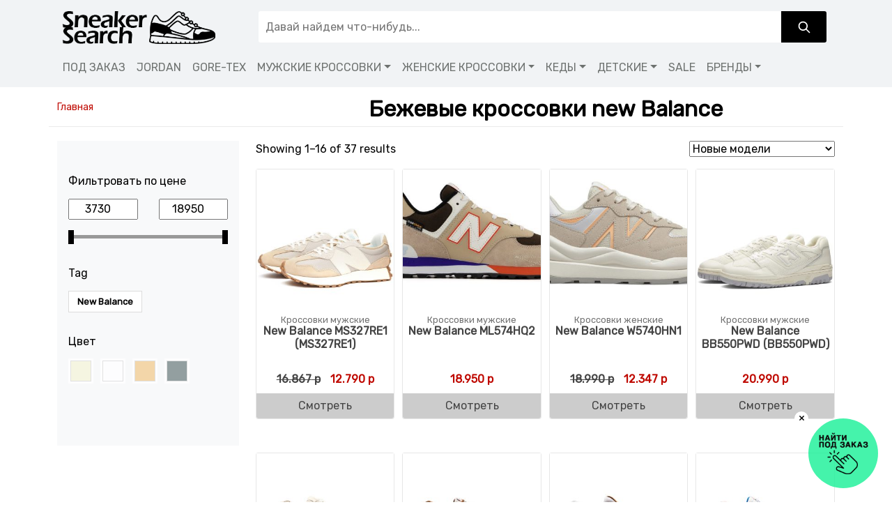

--- FILE ---
content_type: text/html; charset=UTF-8
request_url: https://sneakersearch.ru/brands/new-balance-bezhevye
body_size: 20134
content:
<!doctype html><html lang="ru-RU"><head>  <script>(function(w,d,s,l,i){w[l]=w[l]||[];w[l].push({'gtm.start':
                    new Date().getTime(),event:'gtm.js'});var f=d.getElementsByTagName(s)[0],
                j=d.createElement(s),dl=l!='dataLayer'?'&l='+l:'';j.async=true;j.src=
                'https://www.googletagmanager.com/gtm.js?id='+i+dl;f.parentNode.insertBefore(j,f);
            })(window,document,'script','dataLayer','GTM-NPTG64N');</script>    <script type="text/javascript" >(function(m,e,t,r,i,k,a){m[i]=m[i]||function(){(m[i].a=m[i].a||[]).push(arguments)}; m[i].l=1*new Date();k=e.createElement(t),a=e.getElementsByTagName(t)[0],k.async=1,k.src=r,a.parentNode.insertBefore(k,a)}) (window, document, "script", "https://mc.yandex.ru/metrika/tag.js", "ym"); ym(29938084, "init", { clickmap:true, trackLinks:true, accurateTrackBounce:true, webvisor:true });</script> <noscript><div><img src="https://mc.yandex.ru/watch/29938084" style="position:absolute; left:-9999px;" alt="" /></div></noscript><meta
 charset="UTF-8"><meta name="viewport" content="width=device-width, initial-scale=1"><meta name='webgains-site-verification' content='xu8x1i9x' /><meta name="is_lh" content="0"><meta name='robots' content='index, follow, max-image-preview:large, max-snippet:-1, max-video-preview:-1' /><style>img:is([sizes="auto" i], [sizes^="auto," i]) { contain-intrinsic-size: 3000px 1500px }</style><link rel="stylesheet" media="print" onload="this.onload=null;this.media='all';" id="ao_optimized_gfonts" href="https://fonts.googleapis.com/css?family=Rubik:400%7CDosis:700&amp;display=swap"><link media="all" href="https://sneakersearch.ru/wp-content/cache/autoptimize/css/autoptimize_2d999289c92d4611097d8a1fea936f12.css" rel="stylesheet"><link media="only screen and (max-width: 768px)" href="https://sneakersearch.ru/wp-content/cache/autoptimize/css/autoptimize_541e2ced151704f4ff1844c6de47ec02.css" rel="stylesheet"><title>Бежевые кроссовки new Balance - купить в интернет-магазинах с доставкой, сравнить цены или найти под заказ на SNEAKER SEARCH</title><meta name="description" content="Широкий выбор фирменных new Balance бежевого цвета на одном сайте. Огромный каталог и лучшие предложения от надежных интернет-магазинов России и зарубежья. Сравните цены на модели и выберите лучшее предложение на SNEAKER SEARCH" /><link rel="canonical" href="https://sneakersearch.ru/brands/new-balance-bezhevye" /><link rel="next" href="https://sneakersearch.ru/brands/new-balance-bezhevye/page/2" /><meta property="og:locale" content="ru_RU" /><meta property="og:type" content="article" /><meta property="og:title" content="New Balance бежевые - SNEAKER SEARCH" /><meta property="og:url" content="https://sneakersearch.ru/brands/new-balance-bezhevye" /><meta property="og:site_name" content="SNEAKER SEARCH" /><meta property="og:image" content="https://sneakersearch.ru/wp-content/uploads/2024/04/logo-sneaker-search-logo-black-white-01.png" /><meta property="og:image:width" content="417" /><meta property="og:image:height" content="87" /><meta property="og:image:type" content="image/png" /><meta name="twitter:card" content="summary_large_image" /> <script type="application/ld+json" class="yoast-schema-graph">{"@context":"https://schema.org","@graph":[{"@type":"CollectionPage","@id":"https://sneakersearch.ru/brands/new-balance-bezhevye","url":"https://sneakersearch.ru/brands/new-balance-bezhevye","name":"New Balance бежевые - SNEAKER SEARCH","isPartOf":{"@id":"https://sneakersearch.ru/#website"},"primaryImageOfPage":{"@id":"https://sneakersearch.ru/brands/new-balance-bezhevye#primaryimage"},"image":{"@id":"https://sneakersearch.ru/brands/new-balance-bezhevye#primaryimage"},"thumbnailUrl":"https://sneakersearch.ru/wp-content/uploads/2023/03/MS327RE-sneaker-search.jpg","breadcrumb":{"@id":"https://sneakersearch.ru/brands/new-balance-bezhevye#breadcrumb"},"inLanguage":"ru-RU"},{"@type":"ImageObject","inLanguage":"ru-RU","@id":"https://sneakersearch.ru/brands/new-balance-bezhevye#primaryimage","url":"https://sneakersearch.ru/wp-content/uploads/2023/03/MS327RE-sneaker-search.jpg","contentUrl":"https://sneakersearch.ru/wp-content/uploads/2023/03/MS327RE-sneaker-search.jpg","width":1000,"height":1000,"caption":"New Balance Ms327 (MS327RE-)"},{"@type":"BreadcrumbList","@id":"https://sneakersearch.ru/brands/new-balance-bezhevye#breadcrumb","itemListElement":[{"@type":"ListItem","position":1,"name":"Главная страница","item":"https://sneakersearch.ru/"},{"@type":"ListItem","position":2,"name":"New Balance бежевые"}]},{"@type":"WebSite","@id":"https://sneakersearch.ru/#website","url":"https://sneakersearch.ru/","name":"SNEAKER SEARCH - сервис поиска кроссовок","description":"сервис поиска оригинальных кроссовок","publisher":{"@id":"https://sneakersearch.ru/#organization"},"potentialAction":[{"@type":"SearchAction","target":{"@type":"EntryPoint","urlTemplate":"https://sneakersearch.ru/?s={search_term_string}"},"query-input":{"@type":"PropertyValueSpecification","valueRequired":true,"valueName":"search_term_string"}}],"inLanguage":"ru-RU"},{"@type":"Organization","@id":"https://sneakersearch.ru/#organization","name":"SNEAKER SEARCH - сервис поиска кроссовок","url":"https://sneakersearch.ru/","logo":{"@type":"ImageObject","inLanguage":"ru-RU","@id":"https://sneakersearch.ru/#/schema/logo/image/","url":"https://sneakersearch.ru/wp-content/uploads/2024/04/logo-sneaker-search-logo-black-white-01.png","contentUrl":"https://sneakersearch.ru/wp-content/uploads/2024/04/logo-sneaker-search-logo-black-white-01.png","width":417,"height":87,"caption":"SNEAKER SEARCH - сервис поиска кроссовок"},"image":{"@id":"https://sneakersearch.ru/#/schema/logo/image/"},"sameAs":["https://vk.com/sneakersearch"]}]}</script> <link rel='dns-prefetch' href='//sneakersearch.ru' /><link href='https://fonts.gstatic.com' crossorigin='anonymous' rel='preconnect' /><style id='classic-theme-styles-inline-css'>/*! This file is auto-generated */
.wp-block-button__link{color:#fff;background-color:#32373c;border-radius:9999px;box-shadow:none;text-decoration:none;padding:calc(.667em + 2px) calc(1.333em + 2px);font-size:1.125em}.wp-block-file__button{background:#32373c;color:#fff;text-decoration:none}</style><style id='global-styles-inline-css'>:root{--wp--preset--aspect-ratio--square: 1;--wp--preset--aspect-ratio--4-3: 4/3;--wp--preset--aspect-ratio--3-4: 3/4;--wp--preset--aspect-ratio--3-2: 3/2;--wp--preset--aspect-ratio--2-3: 2/3;--wp--preset--aspect-ratio--16-9: 16/9;--wp--preset--aspect-ratio--9-16: 9/16;--wp--preset--color--black: #000000;--wp--preset--color--cyan-bluish-gray: #abb8c3;--wp--preset--color--white: #ffffff;--wp--preset--color--pale-pink: #f78da7;--wp--preset--color--vivid-red: #cf2e2e;--wp--preset--color--luminous-vivid-orange: #ff6900;--wp--preset--color--luminous-vivid-amber: #fcb900;--wp--preset--color--light-green-cyan: #7bdcb5;--wp--preset--color--vivid-green-cyan: #00d084;--wp--preset--color--pale-cyan-blue: #8ed1fc;--wp--preset--color--vivid-cyan-blue: #0693e3;--wp--preset--color--vivid-purple: #9b51e0;--wp--preset--gradient--vivid-cyan-blue-to-vivid-purple: linear-gradient(135deg,rgba(6,147,227,1) 0%,rgb(155,81,224) 100%);--wp--preset--gradient--light-green-cyan-to-vivid-green-cyan: linear-gradient(135deg,rgb(122,220,180) 0%,rgb(0,208,130) 100%);--wp--preset--gradient--luminous-vivid-amber-to-luminous-vivid-orange: linear-gradient(135deg,rgba(252,185,0,1) 0%,rgba(255,105,0,1) 100%);--wp--preset--gradient--luminous-vivid-orange-to-vivid-red: linear-gradient(135deg,rgba(255,105,0,1) 0%,rgb(207,46,46) 100%);--wp--preset--gradient--very-light-gray-to-cyan-bluish-gray: linear-gradient(135deg,rgb(238,238,238) 0%,rgb(169,184,195) 100%);--wp--preset--gradient--cool-to-warm-spectrum: linear-gradient(135deg,rgb(74,234,220) 0%,rgb(151,120,209) 20%,rgb(207,42,186) 40%,rgb(238,44,130) 60%,rgb(251,105,98) 80%,rgb(254,248,76) 100%);--wp--preset--gradient--blush-light-purple: linear-gradient(135deg,rgb(255,206,236) 0%,rgb(152,150,240) 100%);--wp--preset--gradient--blush-bordeaux: linear-gradient(135deg,rgb(254,205,165) 0%,rgb(254,45,45) 50%,rgb(107,0,62) 100%);--wp--preset--gradient--luminous-dusk: linear-gradient(135deg,rgb(255,203,112) 0%,rgb(199,81,192) 50%,rgb(65,88,208) 100%);--wp--preset--gradient--pale-ocean: linear-gradient(135deg,rgb(255,245,203) 0%,rgb(182,227,212) 50%,rgb(51,167,181) 100%);--wp--preset--gradient--electric-grass: linear-gradient(135deg,rgb(202,248,128) 0%,rgb(113,206,126) 100%);--wp--preset--gradient--midnight: linear-gradient(135deg,rgb(2,3,129) 0%,rgb(40,116,252) 100%);--wp--preset--font-size--small: 13px;--wp--preset--font-size--medium: 20px;--wp--preset--font-size--large: 36px;--wp--preset--font-size--x-large: 42px;--wp--preset--spacing--20: 0.44rem;--wp--preset--spacing--30: 0.67rem;--wp--preset--spacing--40: 1rem;--wp--preset--spacing--50: 1.5rem;--wp--preset--spacing--60: 2.25rem;--wp--preset--spacing--70: 3.38rem;--wp--preset--spacing--80: 5.06rem;--wp--preset--shadow--natural: 6px 6px 9px rgba(0, 0, 0, 0.2);--wp--preset--shadow--deep: 12px 12px 50px rgba(0, 0, 0, 0.4);--wp--preset--shadow--sharp: 6px 6px 0px rgba(0, 0, 0, 0.2);--wp--preset--shadow--outlined: 6px 6px 0px -3px rgba(255, 255, 255, 1), 6px 6px rgba(0, 0, 0, 1);--wp--preset--shadow--crisp: 6px 6px 0px rgba(0, 0, 0, 1);}:where(.is-layout-flex){gap: 0.5em;}:where(.is-layout-grid){gap: 0.5em;}body .is-layout-flex{display: flex;}.is-layout-flex{flex-wrap: wrap;align-items: center;}.is-layout-flex > :is(*, div){margin: 0;}body .is-layout-grid{display: grid;}.is-layout-grid > :is(*, div){margin: 0;}:where(.wp-block-columns.is-layout-flex){gap: 2em;}:where(.wp-block-columns.is-layout-grid){gap: 2em;}:where(.wp-block-post-template.is-layout-flex){gap: 1.25em;}:where(.wp-block-post-template.is-layout-grid){gap: 1.25em;}.has-black-color{color: var(--wp--preset--color--black) !important;}.has-cyan-bluish-gray-color{color: var(--wp--preset--color--cyan-bluish-gray) !important;}.has-white-color{color: var(--wp--preset--color--white) !important;}.has-pale-pink-color{color: var(--wp--preset--color--pale-pink) !important;}.has-vivid-red-color{color: var(--wp--preset--color--vivid-red) !important;}.has-luminous-vivid-orange-color{color: var(--wp--preset--color--luminous-vivid-orange) !important;}.has-luminous-vivid-amber-color{color: var(--wp--preset--color--luminous-vivid-amber) !important;}.has-light-green-cyan-color{color: var(--wp--preset--color--light-green-cyan) !important;}.has-vivid-green-cyan-color{color: var(--wp--preset--color--vivid-green-cyan) !important;}.has-pale-cyan-blue-color{color: var(--wp--preset--color--pale-cyan-blue) !important;}.has-vivid-cyan-blue-color{color: var(--wp--preset--color--vivid-cyan-blue) !important;}.has-vivid-purple-color{color: var(--wp--preset--color--vivid-purple) !important;}.has-black-background-color{background-color: var(--wp--preset--color--black) !important;}.has-cyan-bluish-gray-background-color{background-color: var(--wp--preset--color--cyan-bluish-gray) !important;}.has-white-background-color{background-color: var(--wp--preset--color--white) !important;}.has-pale-pink-background-color{background-color: var(--wp--preset--color--pale-pink) !important;}.has-vivid-red-background-color{background-color: var(--wp--preset--color--vivid-red) !important;}.has-luminous-vivid-orange-background-color{background-color: var(--wp--preset--color--luminous-vivid-orange) !important;}.has-luminous-vivid-amber-background-color{background-color: var(--wp--preset--color--luminous-vivid-amber) !important;}.has-light-green-cyan-background-color{background-color: var(--wp--preset--color--light-green-cyan) !important;}.has-vivid-green-cyan-background-color{background-color: var(--wp--preset--color--vivid-green-cyan) !important;}.has-pale-cyan-blue-background-color{background-color: var(--wp--preset--color--pale-cyan-blue) !important;}.has-vivid-cyan-blue-background-color{background-color: var(--wp--preset--color--vivid-cyan-blue) !important;}.has-vivid-purple-background-color{background-color: var(--wp--preset--color--vivid-purple) !important;}.has-black-border-color{border-color: var(--wp--preset--color--black) !important;}.has-cyan-bluish-gray-border-color{border-color: var(--wp--preset--color--cyan-bluish-gray) !important;}.has-white-border-color{border-color: var(--wp--preset--color--white) !important;}.has-pale-pink-border-color{border-color: var(--wp--preset--color--pale-pink) !important;}.has-vivid-red-border-color{border-color: var(--wp--preset--color--vivid-red) !important;}.has-luminous-vivid-orange-border-color{border-color: var(--wp--preset--color--luminous-vivid-orange) !important;}.has-luminous-vivid-amber-border-color{border-color: var(--wp--preset--color--luminous-vivid-amber) !important;}.has-light-green-cyan-border-color{border-color: var(--wp--preset--color--light-green-cyan) !important;}.has-vivid-green-cyan-border-color{border-color: var(--wp--preset--color--vivid-green-cyan) !important;}.has-pale-cyan-blue-border-color{border-color: var(--wp--preset--color--pale-cyan-blue) !important;}.has-vivid-cyan-blue-border-color{border-color: var(--wp--preset--color--vivid-cyan-blue) !important;}.has-vivid-purple-border-color{border-color: var(--wp--preset--color--vivid-purple) !important;}.has-vivid-cyan-blue-to-vivid-purple-gradient-background{background: var(--wp--preset--gradient--vivid-cyan-blue-to-vivid-purple) !important;}.has-light-green-cyan-to-vivid-green-cyan-gradient-background{background: var(--wp--preset--gradient--light-green-cyan-to-vivid-green-cyan) !important;}.has-luminous-vivid-amber-to-luminous-vivid-orange-gradient-background{background: var(--wp--preset--gradient--luminous-vivid-amber-to-luminous-vivid-orange) !important;}.has-luminous-vivid-orange-to-vivid-red-gradient-background{background: var(--wp--preset--gradient--luminous-vivid-orange-to-vivid-red) !important;}.has-very-light-gray-to-cyan-bluish-gray-gradient-background{background: var(--wp--preset--gradient--very-light-gray-to-cyan-bluish-gray) !important;}.has-cool-to-warm-spectrum-gradient-background{background: var(--wp--preset--gradient--cool-to-warm-spectrum) !important;}.has-blush-light-purple-gradient-background{background: var(--wp--preset--gradient--blush-light-purple) !important;}.has-blush-bordeaux-gradient-background{background: var(--wp--preset--gradient--blush-bordeaux) !important;}.has-luminous-dusk-gradient-background{background: var(--wp--preset--gradient--luminous-dusk) !important;}.has-pale-ocean-gradient-background{background: var(--wp--preset--gradient--pale-ocean) !important;}.has-electric-grass-gradient-background{background: var(--wp--preset--gradient--electric-grass) !important;}.has-midnight-gradient-background{background: var(--wp--preset--gradient--midnight) !important;}.has-small-font-size{font-size: var(--wp--preset--font-size--small) !important;}.has-medium-font-size{font-size: var(--wp--preset--font-size--medium) !important;}.has-large-font-size{font-size: var(--wp--preset--font-size--large) !important;}.has-x-large-font-size{font-size: var(--wp--preset--font-size--x-large) !important;}
:where(.wp-block-post-template.is-layout-flex){gap: 1.25em;}:where(.wp-block-post-template.is-layout-grid){gap: 1.25em;}
:where(.wp-block-columns.is-layout-flex){gap: 2em;}:where(.wp-block-columns.is-layout-grid){gap: 2em;}
:root :where(.wp-block-pullquote){font-size: 1.5em;line-height: 1.6;}</style><style id='woocommerce-inline-inline-css'>.woocommerce form .form-row .required { visibility: visible; }</style><style id='yith_wcas_frontend-inline-css'>.autocomplete-suggestion{
                    padding-right: 0px;
                }
                .woocommerce .autocomplete-suggestion  span.yith_wcas_result_on_sale,
                .autocomplete-suggestion  span.yith_wcas_result_on_sale{
                        background: #7eb742;
                        color: #ffffff
                }
                .woocommerce .autocomplete-suggestion  span.yith_wcas_result_outofstock,
                .autocomplete-suggestion  span.yith_wcas_result_outofstock{
                        background: #7a7a7a;
                        color: #ffffff
                }
                .woocommerce .autocomplete-suggestion  span.yith_wcas_result_featured,
                .autocomplete-suggestion  span.yith_wcas_result_featured{
                        background: #c0392b;
                        color: #ffffff
                }
                .autocomplete-suggestion img{
                    width: 50px;
                }
                .autocomplete-suggestion .yith_wcas_result_content .title{
                    color: #004b91;
                }</style> <script src="https://sneakersearch.ru/wp-includes/js/jquery/jquery.min.js?ver=3.7.1" id="jquery-core-js"></script> <link rel="dns-prefetch" href="//fonts.googleapis.com"><link rel="preconnect" href="https://fonts.gstatic.com/" crossorigin> <noscript><style>.woocommerce-product-gallery{ opacity: 1 !important; }</style></noscript><link rel="icon" href="https://sneakersearch.ru/wp-content/uploads/2024/06/cropped-favicon-32x32.png" sizes="32x32" /><link rel="icon" href="https://sneakersearch.ru/wp-content/uploads/2024/06/cropped-favicon-192x192.png" sizes="192x192" /><link rel="apple-touch-icon" href="https://sneakersearch.ru/wp-content/uploads/2024/06/cropped-favicon-180x180.png" /><meta name="msapplication-TileImage" content="https://sneakersearch.ru/wp-content/uploads/2024/06/cropped-favicon-270x270.png" /><style id="wp-custom-css">.available-shops .item.farfetch::before{
	    top: -29px;
}
.available-shops .item.farfetch:hover .cta.button {
    background-color: #0BDA51;
}
.tg-chat-link{
	display: none;
}
.slick-prev:before, .slick-next:before{
	font-size:32px!important;
	opacity: .5!important;
}
.lamoda-slider{
	    border: 2px solid #0BDA51;
}
.after-lamoda-slider{
	font-style: italic;
	color: grey;
}
.supaboopa .lamoda-slider{
	    padding-bottom: .4rem;
}
label[title='none'],
.filter__title[data-title='СуперБренд'],
.filter__title[data-title='Метка']{
	display:none;
}

h1, .h1, h2, .h2, h3, .h3, h4, .h4, h5, .h5, h6, .h6{
	font-family: 'Rubik', Dosis;	
}

.available-shops .item.farfetch:before {
	content: "Лучшая цена !";
}
.bg-dark {
    background-color: #f1f3f5!important;
}
.navbar-dark .navbar-nav .nav-link {
    color: #6e7270;
}
.navbar-dark .navbar-nav .nav-link:hover {
    color: #000000;
}

#yith-searchsubmit {
	background-color: #000000!important;
}
#yith-searchsubmit > svg {
	fill: #ffffff!important;
}
.custom-logo-link > img{
	    max-width: 227px;
    margin: 8px 0 0 0;
}
#theme-main > section.album nav{display:none}

.filter__color-button {
    background-color: var(--bg-color, #fff)!important;
    background-image: var(--bg-gradient, none)!important;
	opacity: .82;
}
.filter__color-button[title="black"] {
    --bg-color: #000000;
}
.filter__color-button[title="blue"] {
    --bg-color: #1e73be;
}
.filter__color-button[title="brown"] {
    --bg-color: #967c5b;
}
.filter__color-button[title="green"] {
    --bg-color: #81d742;
}
.filter__color-button[title="grey"] {
    --bg-color: #c1c1c1;
}
.filter__color-button[title="navy"] {
    --bg-color: #4687bf;
}
.filter__color-button[title="orange"] {
    --bg-color: #dd9933;
}
.filter__color-button[title="pink"] {
    --bg-color: #ffc9ff;
}
.filter__color-button[title="purple"] {
    --bg-color: #8224e3;
}
.filter__color-button[title="red"] {
    --bg-color: #dd3333;
}
.filter__color-button[title="silver"] {
    --bg-color: #e0e0e0;
}
.filter__color-button[title="white"] {
    --bg-color: #ffffff;
}

/* Градиенты */
.filter__color-button[title="Black/Blue"] {
    --bg-gradient: linear-gradient(45deg, #000000 50%, #1e73be 50%);
}

.filter__color-button[title="Black/Grape"] {
    --bg-gradient: linear-gradient(45deg, #000000 50%, #96588a 50%);
}

.filter__color-button[title="Black/Green"] {
    --bg-gradient: linear-gradient(45deg, #000000 50%, #81d742 50%);
}

.filter__color-button[title="Black/Lilac"] {
    --bg-gradient: linear-gradient(45deg, #000000 50%, #96588a 50%);
}

.filter__color-button[title="Black/Orange"] {
    --bg-gradient: linear-gradient(45deg, #000000 50%, #dd9933 50%);
}

.filter__color-button[title="Black/White"] {
    --bg-gradient: linear-gradient(45deg, #000000 50%, #ffffff 50%);
}

.filter__color-button[title="Blue/Green"] {
    --bg-gradient: linear-gradient(45deg, #1e73be 50%, #81d742 50%);
}

.filter__color-button[title="Blue/Grey/Purple"] {
    --bg-gradient: linear-gradient(45deg, #1e73be 33.33%, #c1c1c1 33.33%, #c1c1c1 66.66%, #8224e3 66.66%);
}

.filter__color-button[title="Cream/Maroon"] {
    --bg-gradient: linear-gradient(45deg, #f2cf98 50%, #96588a 50%);
}

.filter__color-button[title="Grey/Red"] {
    --bg-gradient: linear-gradient(45deg, #c1c1c1 50%, #dd3333 50%);
}

.filter__color-button[title="Grey/White"] {
    --bg-gradient: linear-gradient(45deg, #c1c1c1 50%, #ffffff 50%);
}
.filter__color-button[title="Green/Orange/White"] {
    --bg-gradient: linear-gradient(45deg, #81d742 33.33%, #dd9933 33.33%, #dd9933 66.66%, #ffffff 66.66%);
}
.filter__color-button[title="gold"] {
    --bg-color: #ffd700;
}

.filter__color-button[title="Grape"] {
    --bg-color: #6f2da8;
}

.filter__color-button[title="Leather"] {
    --bg-color: #8b4513;
}

.filter__color-button[title="Lemon"] {
    --bg-color: #fff700;
}

.filter__color-button[title="Magenta"] {
    --bg-color: #ff00ff;
}

.filter__color-button[title="Maroon"] {
    --bg-color: #800000;
}

.filter__color-button[title="Olive"] {
    --bg-color: #808000;
}

.filter__color-button[title="Pink/Salmon"] {
    --bg-gradient: linear-gradient(45deg, #ffc9ff 50%, #fa8072 50%);
}

.filter__color-button[title="Teal"] {
    --bg-color: #008080;
}

.filter__color-button[title="Violet"] {
    --bg-color: #8a2be2;
}

/* Цвета с русскими названиями */
.filter__color-button[title="бежевый"] {
    --bg-color: #f2cf98;
}

.filter__color-button[title="зелёный"] {
    --bg-color: #12cb62;
}

.filter__color-button[title="коричневый"] {
    --bg-color: #af693d;
}

.filter__color-button[title="красный"] {
    --bg-color: #e33a2b;
}

.filter__color-button[title="оранжевый"] {
    --bg-color: #e56122;
}

.filter__color-button[title="серый"] {
    --bg-color: #7e8c8d;
}

.filter__color-button[title="синий"] {
    --bg-color: #175e8f;
}

.filter__color-button[title="чёрный"] {
    --bg-color: #353535;
}
/* Цвета */
.filter__color-button[title="beige"] {
    --bg-color: #f5f5dc;
}

.filter__color-button[title="Beige/Red"] {
    --bg-gradient: linear-gradient(45deg, #f5f5dc 50%, #e33a2b 50%);
}

.filter__color-button[title="Beige/Red/White"] {
    --bg-gradient: linear-gradient(45deg, #f5f5dc 33.33%, #e33a2b 33.33%, #e33a2b 66.66%, #ffffff 66.66%);
}

.filter__color-button[title="Black/Blue/Grey"] {
    --bg-gradient: linear-gradient(45deg, #000000 33.33%, #1e73be 33.33%, #1e73be 66.66%, #c1c1c1 66.66%);
}

.filter__color-button[title="Black/Blue/White"] {
    --bg-gradient: linear-gradient(45deg, #000000 33.33%, #1e73be 33.33%, #1e73be 66.66%, #ffffff 66.66%);
}

.filter__color-button[title="Black/Floral/Green"] {
    --bg-gradient: linear-gradient(45deg, #000000 33.33%, #96588a 33.33%, #96588a 66.66%, #81d742 66.66%);
}

.filter__color-button[title="Black/Floral/Orange"] {
    --bg-gradient: linear-gradient(45deg, #000000 33.33%, #96588a 33.33%, #96588a 66.66%, #dd9933 66.66%);
}

.filter__color-button[title="Black/Gold"] {
    --bg-gradient: linear-gradient(45deg, #000000 50%, #ffd700 50%);
}

.filter__color-button[title="Black/Green/White"] {
    --bg-gradient: linear-gradient(45deg, #000000 33.33%, #81d742 33.33%, #81d742 66.66%, #ffffff 66.66%);
}

.filter__color-button[title="Black/Grey"] {
    --bg-gradient: linear-gradient(45deg, #000000 50%, #c1c1c1 50%);
}

.filter__color-button[title="Black/Grey/Pink"] {
    --bg-gradient: linear-gradient(45deg, #000000 33.33%, #c1c1c1 33.33%, #c1c1c1 66.66%, #ffc9ff 66.66%);
}

.filter__color-button[title="Black/Mauve/Sky"] {
    --bg-gradient: linear-gradient(45deg, #000000 33.33%, #96588a 33.33%, #96588a 66.66%, #87ceeb 66.66%);
}

.filter__color-button[title="Black/Olive"] {
    --bg-gradient: linear-gradient(45deg, #000000 50%, #808000 50%);
}

.filter__color-button[title="Black/Pink"] {
    --bg-gradient: linear-gradient(45deg, #000000 50%, #ffc9ff 50%);
}

.filter__color-button[title="Black/Purple/Teal"] {
    --bg-gradient: linear-gradient(45deg, #000000 33.33%, #8224e3 33.33%, #8224e3 66.66%, #008080 66.66%);
}

.filter__color-button[title="Black/Red"] {
    --bg-gradient: linear-gradient(45deg, #000000 50%, #e33a2b 50%);
}

.filter__color-button[title="Black/Red/White"] {
    --bg-gradient: linear-gradient(45deg, #000000 33.33%, #e33a2b 33.33%, #e33a2b 66.66%, #ffffff 66.66%);
}

.filter__color-button[title="Blue/Grey"] {
    --bg-gradient: linear-gradient(45deg, #1e73be 50%, #c1c1c1 50%);
}

.filter__color-button[title="Blue/Grey/White"] {
    --bg-gradient: linear-gradient(45deg, #1e73be 33.33%, #c1c1c1 33.33%, #c1c1c1 66.66%, #ffffff 66.66%);
}

.filter__color-button[title="Blue/Mint"] {
    --bg-gradient: linear-gradient(45deg, #1e73be 50%, #98ff98 50%);
}

.filter__color-button[title="Blue/Red"] {
    --bg-gradient: linear-gradient(45deg, #1e73be 50%, #e33a2b 50%);
}

.filter__color-button[title="Blue/White"] {
    --bg-gradient: linear-gradient(45deg, #1e73be 50%, #ffffff 50%);
}

.filter__color-button[title="Bone"] {
    --bg-color: #e3dac9;
}

.filter__color-button[title="Burgundy"] {
    --bg-color: #800020;
}

.filter__color-button[title="Cardinal"] {
    --bg-color: #c41e3a;
}

.filter__color-button[title="Cardinal/Red"] {
    --bg-gradient: linear-gradient(45deg, #c41e3a 50%, #e33a2b 50%);
}

.filter__color-button[title="Cherry"] {
    --bg-color: #de3163;
}

.filter__color-button[title="Coral"] {
    --bg-color: #ff7f50;
}

.filter__color-button[title="Cream"] {
    --bg-color: #fffdd0;
}

.filter__color-button[title="Cream/Grey"] {
    --bg-gradient: linear-gradient(45deg, #fffdd0 50%, #c1c1c1 50%);
}

.filter__color-button[title="Crimson"] {
    --bg-color: #dc143c;
}

.filter__color-button[title="Floral"] {
    --bg-color: floralwhite;
}

.filter__color-button[title="Floral/Yellow"] {
    --bg-gradient: linear-gradient(45deg, floralwhite 50%, yellowgreen 50%);
}

.filter__color-button[title="Green/Grey"] {
    --bg-gradient: linear-gradient(45deg, greenyellow 50%, grey 50%);
}

.filter__color-button[title="Green/Pink"] {
    --bg-gradient: linear-gradient(45deg, greenyellow 50%, pink 50%);
}

.filter__color-button[title="Ivory"] {
    --bg-color: ivory;
}

.filter__color-button[title="Khaki/White"] {
    --bg-gradient: linear-gradient(45deg, khaki 50%, white 50%);
}

.filter__color-button[title="Lavender/Pink"] {
    --bg-gradient: linear-gradient(45deg, lavenderblush 50%, pink 50%);
}

.filter__color-button[title="coral"] {
    --bg-color: #ff7f50;
}

.filter__color-button[title="Mauve/Sky"] {
    --bg-gradient: linear-gradient(45deg, #e0b0ff 50%, #87ceeb 50%);
}

.filter__color-button[title="Orange/White"] {
    --bg-gradient: linear-gradient(45deg, orange 50%, white 50%);
}

.filter__color-button[title="Pink/Red"] {
    --bg-gradient: linear-gradient(45deg, pink 50%, red 50%);
}

.filter__color-button[title="Purple/Sky"] {
    --bg-gradient: linear-gradient(45deg, purple 50%, skyblue 50%);
}

.filter__color-button[title="Purple/Teal"] {
    --bg-gradient: linear-gradient(45deg, purple 50%, teal 50%);
}

.filter__color-button[title="Purple/White"] {
    --bg-gradient: linear-gradient(45deg, purple 50%, white 50%);
}

.filter__color-button[title="Red/White"] {
    --bg-gradient: linear-gradient(45deg, red 50%, white 50%);
}

.filter__color-button[title="Sapphire"] {
    --bg-color: sapphire;
}

.filter__color-button[title="Tan"] {
    --bg-color: tan;
}

.filter__color-button[title="Teal/White"] {
    --bg-gradient: linear-gradient(45deg, teal 50%, white 50%);
}

.filter__color-button[title="yellow"] {
    --bg-color: yellow;
}

.filter__color-button[title="жёлтый"] {
    --bg-color: yellow;
}

.filter__color-button[title="розовый"] {
    --bg-color: pink;
}
.woocommerce span.onsale{
	display: none;
}</style><link href="https://cdn.jsdelivr.net/npm/select2@4.1.0-rc.0/dist/css/select2.min.css" rel="stylesheet" /></head><body class="archive tax-product_tag term-new-balance-bezhevye term-128658 wp-custom-logo wp-embed-responsive wp-theme-picostrap5 wp-child-theme-picostrap5-child-base theme-picostrap5 woocommerce woocommerce-page woocommerce-no-js ywcas-picostrap5-child-base picostrap_header_navbar_position_" > <noscript><iframe src="https://www.googletagmanager.com/ns.html?id=GTM-NPTG64N"
 height="0" width="0" style="display:none;visibility:hidden"></iframe></noscript><div id="wrapper-navbar" itemscope itemtype="http://schema.org/WebSite"> <a class="skip-link visually-hidden-focusable" href="#theme-main">Skip to content</a><nav
 class="navbar navbar-expand-lg  navbar-dark bg-dark" aria-label="Main Navigation"><div class="container flex-column align-items-start"><div class="row w-100"><div class="col-9 col-lg-3" id="logo-tagline-wrap"> <a href="https://sneakersearch.ru/" class="custom-logo-link" rel="home"><img width="417" height="87" src="https://sneakersearch.ru/wp-content/uploads/2024/06/cropped-logo-black-white-Photoroom.png" class="custom-logo" alt="SNEAKER SEARCH" decoding="async" /></a></div> <button class="navbar-toggler col-3" type="button" data-bs-toggle="collapse" data-bs-target="#navbarNavDropdown" aria-controls="navbarsExample05" aria-expanded="false" aria-label="Toggle navigation"> <span class="navbar-toggler-icon"></span> </button><div class="d-flex align-items-center justify-content-center form__block col-12 col-lg-9 mt-2 mb-3" style="padding-right: 0;"><div class="headerSidebarArea"><div class="yith-ajaxsearchform-container yith-ajaxsearchform-wide  "><form role="search" method="get" id="yith-ajaxsearchform" action="https://sneakersearch.ru/"><div class="yith-ajaxsearch-filters"><div class="yith-ajaxsearchform-select yith-ajaxsearchform-select-list"> <input type="hidden" name="post_type" class="yit_wcas_post_type" id="yit_wcas_post_type" value="product" /></div><div class="yith-ajaxsearchform-select yith-ajaxsearchform-select-category"></div></div><div class="search-input-container"> <input type="search" value="" name="s" id="yith-s" class="yith-s" placeholder="Давай найдем что-нибудь..." data-append-to=".search-input-container" data-loader-icon="https://sneakersearch.ru/wp-content/plugins/yith-woocommerce-ajax-search-premium/assets/images/preloader.gif" data-min-chars="3" /></div><div class="search-submit-container"> <button type="submit" id="yith-searchsubmit" title="Поиск обуви"> <svg class="__dib" width="24" height="24" aria-hidden="true" fill="#000000"><use xlink:href="#search-icon"></use></svg> </button></div></form></div> <script>jQuery(document).ready(function(a){"use strict";var b=a(".yith-s"),c="undefined"!=typeof woocommerce_params&&"undefined"!=typeof woocommerce_params.ajax_loader_url?woocommerce_params.ajax_loader_url:yith_wcas_params.loading,d=""==b.data("loader-icon")?c:b.data("loader-icon"),e=a("#yith-searchsubmit"),f=b.data("min-chars");e.on("click",function(){var b=a(this).closest("form");return""!=b.find(".yith-s").val()}),b.each(function(){var b=a(this),c=b.closest("form"),e=!1,g=c.find(".search_categories"),h=c.find(".yit_wcas_post_type"),i=c.find('[name="lang"]').length>0?c.find('[name="lang"]').val():"",j="undefined"==typeof b.data("append-to")?b.closest(".yith-ajaxsearchform-container"):b.closest(b.data("append-to")),k=yith_wcas_params.ajax_url.toString().replace("%%endpoint%%","yith_ajax_search_products");b.yithautocomplete({minChars:f,maxHeight:"auto",appendTo:j,triggerSelectOnValidInput:!1,serviceUrl:k+"&post_type="+h.val()+"&lang="+i+"&action=yith_ajax_search_products",onSearchStart:function(){b.css({"background-image":"url("+d+")","background-repeat":"no-repeat","background-position":"center right"})},onSearchComplete:function(){b.css("background-image","none"),a(window).trigger("resize"),b.trigger("focus")},onSelect:function(a){a.id!=-1&&(window.location.href=a.url)},beforeRender:function(){if("true"==yith_wcas_params.show_all&&e){var d={s:b.val(),post_type:c.find(".yit_wcas_post_type").val()};c.find(".search_categories").length>0&&(d.product_cat=c.find(".search_categories").val());var f=c.attr("action"),g=f.indexOf("?")!==-1?"&":"?",h=f+g+a.param(d),i='<div class="link-result"><a href="'+h+'">'+yith_wcas_params.show_all_text+"</a></div>",k=j.find(".autocomplete-suggestions");k.append(i)}},transformResult:function(b){return b="string"==typeof b?a.parseJSON(b):b,e=b.results,b},formatResult:function(b,c){var d="("+a.YithAutocomplete.utils.escapeRegExChars(c)+")",e="";return"undefined"!=typeof b.img&&(e+=b.img),e+='<div class="yith_wcas_result_content"><div class="title">',e+=b.value.replace(new RegExp(d,"gi"),"<strong>$1</strong>"),e+="</div>","undefined"!=typeof b.product_categories&&(e+=" "+b.product_categories),"undefined"!=typeof b.div_badge_open&&(e+=b.div_badge_open),"undefined"!=typeof b.on_sale&&(e+=b.on_sale),"undefined"!=typeof b.outofstock&&(e+=b.outofstock),"undefined"!=typeof b.featured&&(e+=b.featured),"undefined"!=typeof b.div_badge_close&&(e+=b.div_badge_close),"undefined"!=typeof b.price&&""!=b.price&&(e+=" "+yith_wcas_params.price_label+" "+b.price),"undefined"!=typeof b.excerpt&&(e+=" "+b.excerpt.replace(new RegExp(d,"gi"),"<strong>$1</strong>")),e+="</div>"}}),g.length&&g.on("change",function(a){var c=b.yithautocomplete(),d=yith_wcas_params.ajax_url.toString().replace("%%endpoint%%","yith_ajax_search_products");""!=g.val()?c.setOptions({serviceUrl:d+"&product_cat="+g.val()+"&lang="+i}):c.setOptions({serviceUrl:d+"&lang="+i}),c.hide(),c.onValueChange()}),h.length&&("any"==h.val()?g.attr("disabled","disabled"):g.removeAttr("disabled"),h.on("change",function(a){var c=b.yithautocomplete(),d=yith_wcas_params.ajax_url.toString().replace("%%endpoint%%","yith_ajax_search_products");"any"==h.val()?g.attr("disabled","disabled"):g.removeAttr("disabled"),""!=h.val()?c.setOptions({serviceUrl:d+"&post_type="+h.val()+"&lang="+i}):c.setOptions({serviceUrl:d+"&lang="+i}),c.hide(),c.onValueChange()}))})});</script> </div></div></div><div class="row"><div class="col-12"><div class="collapse navbar-collapse" id="navbarNavDropdown"><ul id="7" class="navbar-nav me-auto mb-2 mb-md-0 "><li  class="menu-item menu-item-type-custom menu-item-object-custom nav-item nav-item-1392500"><a href="https://sneakersearch.ru/find" class="nav-link ">ПОД ЗАКАЗ</a></li><li  class="menu-item menu-item-type-custom menu-item-object-custom nav-item nav-item-1218029"><a href="/brands/jordan" class="nav-link ">JORDAN</a></li><li  class="menu-item menu-item-type-custom menu-item-object-custom nav-item nav-item-1210676"><a href="/krossovki-gore-tex" class="nav-link ">GORE-TEX</a></li><li  class="menu-item menu-item-type-custom menu-item-object-custom menu-item-has-children dropdown nav-item nav-item-36"><a href="/muzhskie-krossovki" class="nav-link  dropdown-toggle" data-bs-toggle="dropdown" data-bs-auto-close="outside" aria-haspopup="true" aria-expanded="false">МУЖСКИЕ КРОССОВКИ</a><ul class="dropdown-menu  depth_0"><li  class="menu-item menu-item-type-custom menu-item-object-custom nav-item nav-item-1226099"><a href="/muzhskie-krossovki/nike" class="dropdown-item ">Nike</a></li><li  class="menu-item menu-item-type-custom menu-item-object-custom nav-item nav-item-1226100"><a href="/muzhskie-krossovki/jordan" class="dropdown-item ">Jordan</a></li><li  class="menu-item menu-item-type-custom menu-item-object-custom nav-item nav-item-1226101"><a href="/muzhskie-krossovki/adidas" class="dropdown-item ">adidas</a></li><li  class="menu-item menu-item-type-custom menu-item-object-custom nav-item nav-item-1226102"><a href="/muzhskie-krossovki/asics" class="dropdown-item ">Asics</a></li><li  class="menu-item menu-item-type-custom menu-item-object-custom nav-item nav-item-1226103"><a href="/muzhskie-krossovki/new-balance" class="dropdown-item ">New Balance</a></li><li  class="menu-item menu-item-type-custom menu-item-object-custom nav-item nav-item-1226104"><a href="/muzhskie-krossovki/puma" class="dropdown-item ">Puma</a></li><li  class="menu-item menu-item-type-custom menu-item-object-custom nav-item nav-item-1226105"><a href="/muzhskie-krossovki/reebok" class="dropdown-item ">Reebok</a></li><li  class="menu-item menu-item-type-custom menu-item-object-custom nav-item nav-item-1226106"><a href="/muzhskie-krossovki/onitsuka-tiger" class="dropdown-item ">Onitsuka Tiger</a></li><li  class="menu-item menu-item-type-custom menu-item-object-custom nav-item nav-item-1226107"><a href="/muzhskie-krossovki/saucony" class="dropdown-item ">Saucony</a></li><li  class="menu-item menu-item-type-custom menu-item-object-custom nav-item nav-item-1245597"><a href="/muzhskie-krossovki" class="dropdown-item ">Все мужские</a></li></ul></li><li  class="menu-item menu-item-type-custom menu-item-object-custom menu-item-has-children dropdown nav-item nav-item-37"><a href="/zhenskie-krossovki" class="nav-link  dropdown-toggle" data-bs-toggle="dropdown" data-bs-auto-close="outside" aria-haspopup="true" aria-expanded="false">ЖЕНСКИЕ КРОССОВКИ</a><ul class="dropdown-menu  depth_0"><li  class="menu-item menu-item-type-custom menu-item-object-custom nav-item nav-item-1226110"><a href="/zhenskie-krossovki/nike" class="dropdown-item ">Nike</a></li><li  class="menu-item menu-item-type-custom menu-item-object-custom nav-item nav-item-1226111"><a href="/zhenskie-krossovki/jordan" class="dropdown-item ">Jordan</a></li><li  class="menu-item menu-item-type-custom menu-item-object-custom nav-item nav-item-1226112"><a href="/zhenskie-krossovki/adidas" class="dropdown-item ">adidas</a></li><li  class="menu-item menu-item-type-custom menu-item-object-custom nav-item nav-item-1226113"><a href="/zhenskie-krossovki/asics" class="dropdown-item ">Asics</a></li><li  class="menu-item menu-item-type-custom menu-item-object-custom nav-item nav-item-1226114"><a href="/zhenskie-krossovki/new-balance" class="dropdown-item ">New Balance</a></li><li  class="menu-item menu-item-type-custom menu-item-object-custom nav-item nav-item-1226115"><a href="/zhenskie-krossovki/puma" class="dropdown-item ">Puma</a></li><li  class="menu-item menu-item-type-custom menu-item-object-custom nav-item nav-item-1226116"><a href="/zhenskie-krossovki/reebok" class="dropdown-item ">Reebok</a></li><li  class="menu-item menu-item-type-custom menu-item-object-custom nav-item nav-item-1226117"><a href="/zhenskie-krossovki/onitsuka-tiger" class="dropdown-item ">Onitsuka Tiger</a></li><li  class="menu-item menu-item-type-custom menu-item-object-custom nav-item nav-item-1226118"><a href="/zhenskie-krossovki/saucony" class="dropdown-item ">Saucony</a></li><li  class="menu-item menu-item-type-custom menu-item-object-custom nav-item nav-item-1245598"><a href="/zhenskie-krossovki" class="dropdown-item ">Все женские</a></li></ul></li><li  class="menu-item menu-item-type-custom menu-item-object-custom menu-item-has-children dropdown nav-item nav-item-1226016"><a href="#" class="nav-link  dropdown-toggle" data-bs-toggle="dropdown" data-bs-auto-close="outside" aria-haspopup="true" aria-expanded="false">КЕДЫ</a><ul class="dropdown-menu  depth_0"><li  class="menu-item menu-item-type-custom menu-item-object-custom nav-item nav-item-1226017"><a href="/muzhskie-kedy" class="dropdown-item ">Мужские</a></li><li  class="menu-item menu-item-type-custom menu-item-object-custom nav-item nav-item-1226018"><a href="/zhenskie-kedy" class="dropdown-item ">Женские</a></li><li  class="menu-item menu-item-type-custom menu-item-object-custom nav-item nav-item-1226019"><a href="/brands/converse" class="dropdown-item ">Converse</a></li><li  class="menu-item menu-item-type-custom menu-item-object-custom nav-item nav-item-1226020"><a href="/brands/vans" class="dropdown-item ">Vans</a></li></ul></li><li  class="menu-item menu-item-type-custom menu-item-object-custom menu-item-has-children dropdown nav-item nav-item-51"><a href="/detskaya-obuv" class="nav-link  dropdown-toggle" data-bs-toggle="dropdown" data-bs-auto-close="outside" aria-haspopup="true" aria-expanded="false">ДЕТСКИЕ</a><ul class="dropdown-menu  depth_0"><li  class="menu-item menu-item-type-custom menu-item-object-custom nav-item nav-item-59"><a href="/detskie-krossovki" class="dropdown-item ">Кроссовки</a></li><li  class="menu-item menu-item-type-custom menu-item-object-custom nav-item nav-item-60"><a href="/detskie-kedy" class="dropdown-item ">Кеды</a></li><li  class="menu-item menu-item-type-custom menu-item-object-custom nav-item nav-item-1245599"><a href="/detskaya-obuv" class="dropdown-item ">Все детские</a></li></ul></li><li  class="menu-item menu-item-type-custom menu-item-object-custom nav-item nav-item-38"><a href="/catalog/?swoof=1&amp;pa_skidka=sale" class="nav-link ">SALE</a></li><li  class="menu-item menu-item-type-custom menu-item-object-custom menu-item-has-children dropdown nav-item nav-item-52"><a href="/catalog" class="nav-link  dropdown-toggle" data-bs-toggle="dropdown" data-bs-auto-close="outside" aria-haspopup="true" aria-expanded="false">БРЕНДЫ</a><ul class="dropdown-menu  depth_0"><li  class="menu-item menu-item-type-custom menu-item-object-custom nav-item nav-item-64"><a href="/brands/nike" class="dropdown-item ">Nike</a></li><li  class="menu-item menu-item-type-custom menu-item-object-custom nav-item nav-item-68"><a href="/brands/jordan" class="dropdown-item ">Jordan</a></li><li  class="menu-item menu-item-type-custom menu-item-object-custom nav-item nav-item-62"><a href="/brands/adidas" class="dropdown-item ">Adidas</a></li><li  class="menu-item menu-item-type-custom menu-item-object-custom nav-item nav-item-63"><a href="/brands/asics" class="dropdown-item ">Asics</a></li><li  class="menu-item menu-item-type-custom menu-item-object-custom nav-item nav-item-70"><a href="/brands/new-balance" class="dropdown-item ">New Balance</a></li><li  class="menu-item menu-item-type-custom menu-item-object-custom nav-item nav-item-66"><a href="/brands/puma" class="dropdown-item ">Puma</a></li><li  class="menu-item menu-item-type-custom menu-item-object-custom nav-item nav-item-65"><a href="/brands/reebok" class="dropdown-item ">Reebok</a></li><li  class="menu-item menu-item-type-custom menu-item-object-custom nav-item nav-item-67"><a href="/brands/onitsuka-tiger" class="dropdown-item ">Onitsuka Tiger</a></li><li  class="menu-item menu-item-type-custom menu-item-object-custom nav-item nav-item-69"><a href="/brands/saucony" class="dropdown-item ">Saucony</a></li><li  class="menu-item menu-item-type-custom menu-item-object-custom nav-item nav-item-115921"><a href="/brands/converse" class="dropdown-item ">Converse</a></li><li  class="menu-item menu-item-type-custom menu-item-object-custom nav-item nav-item-115979"><a href="/brands/vans" class="dropdown-item ">Vans</a></li><li  class="menu-item menu-item-type-custom menu-item-object-custom nav-item nav-item-71"><a href="/catalog" class="dropdown-item ">ВСЕ БРЕНДЫ</a></li></ul></li></ul></div></div></div></div></nav></div><main id='theme-main'><div class="container"><div class="row breadcrumbs-bottom-border"><div class="col-md-12 my-3 product-breadcrumbs"><div class="kama_breadcrumbs" itemscope="" itemtype="http://schema.org/BreadcrumbList"><span itemprop="itemListElement" itemscope="" itemtype="http://schema.org/ListItem" title="Перейти на Главную"><a href="https://sneakersearch.ru/" itemprop="item"><span itemprop="name">Главная</span></a><meta itemprop="position" content="1" /></span></div></div></div></div><div class="mt-3" id="woocommerce-wrapper"><div class="container"><div class="row"><div class="col"><div class="row"><div
 class="col-md-9 order-2"><div><header class="woocommerce-products-header archive-title"><h1 class="woocommerce-products-header__title page-title">Бежевые кроссовки new Balance</h1><div style="margin-top: -3rem;margin-bottom: 1.5rem;">&nbsp;</div></header></div><div class="woocommerce-notices-wrapper"></div><p class="woocommerce-result-count"> Showing 1&ndash;16 of 37 results</p><form class="woocommerce-ordering" method="get"> <select name="orderby" class="orderby custom-select" aria-label="Shop order"><option value="popularity" >Sort by popularity</option><option value="rating" >Sort by average rating</option><option value="date"  selected='selected'>Новые модели</option><option value="price" >Sort by price: low to high</option><option value="price-desc" >Sort by price: high to low</option> </select> <input type="hidden" name="paged" value="1" /></form><ul class="products columns-4"><li class="product type-product post-1205374 status-publish first instock product_cat-krossovki-bezhevye product_cat-muzhskie-krossovki-new-balance product_cat-muzhskaya-obuv product_cat-muzhskie-krossovki product_cat-muzhskie-krossovki-new-balance-bezhevye product_cat-muzhskie-krossovki-bezhevye product_tag-new-balance product_tag-new-balance-bezhevye has-post-thumbnail sale product-type-external"> <a href="https://sneakersearch.ru/product/new-balance-ms327re1-ms327re1" class="woocommerce-LoopProduct-link woocommerce-loop-product__link"> <span class="onsale">Sale!</span> <img width="300" height="300" src="https://sneakersearch.ru/wp-content/uploads/2023/03/MS327RE-sneaker-search-300x300.jpg" class="attachment-woocommerce_thumbnail size-woocommerce_thumbnail" alt="New Balance Ms327 (MS327RE-)" decoding="async" fetchpriority="high" srcset="https://sneakersearch.ru/wp-content/uploads/2023/03/MS327RE-sneaker-search-300x300.jpg 300w, https://sneakersearch.ru/wp-content/uploads/2023/03/MS327RE-sneaker-search-120x120.jpg 120w, https://sneakersearch.ru/wp-content/uploads/2023/03/MS327RE-sneaker-search-600x600.jpg 600w, https://sneakersearch.ru/wp-content/uploads/2023/03/MS327RE-sneaker-search-100x100.jpg 100w, https://sneakersearch.ru/wp-content/uploads/2023/03/MS327RE-sneaker-search.jpg 1000w" sizes="(max-width: 300px) 100vw, 300px" /><h2 class="woocommerce-loop-product__title"><span class="h1-pre-title">Кроссовки мужские </span>New Balance MS327RE1 (MS327RE1)</h2> <span class="price"><del aria-hidden="true"><span class="woocommerce-Price-amount amount"><bdi>16.867<span class="woocommerce-Price-currencySymbol"> р</span></bdi></span></del> <ins><span class="woocommerce-Price-amount amount"><bdi>12.790<span class="woocommerce-Price-currencySymbol"> р</span></bdi></span></ins></span> </a><div class="add-to-cart-container"><a href="https://sneakersearch.ru/product/new-balance-ms327re1-ms327re1" data-quantity="1" class=" product_type_external single_add_to_cart_button btn btn-outline-primary btn-block " data-product_id="1205374" data-product_sku="MS327RE1" aria-label="Buy &ldquo;New Balance MS327RE1 (MS327RE1)&rdquo;" rel="nofollow"> Смотреть</a></div></li><li class="product type-product post-1224410 status-publish instock product_cat-krossovki-bezhevye product_cat-muzhskie-krossovki-new-balance product_cat-muzhskaya-obuv product_cat-muzhskie-krossovki product_cat-muzhskie-krossovki-new-balance-bezhevye product_cat-muzhskie-krossovki-bezhevye product_tag-new-balance product_tag-new-balance-bezhevye has-post-thumbnail product-type-external"> <a href="https://sneakersearch.ru/product/new-balance-ml574hq2" class="woocommerce-LoopProduct-link woocommerce-loop-product__link"><img width="300" height="300" src="https://sneakersearch.ru/wp-content/uploads/2022/01/ML574HQ2-sneaker-search-300x300.jpg" class="attachment-woocommerce_thumbnail size-woocommerce_thumbnail" alt="Кроссовки New Balance 574 (ML574HQ2) бежевого цвета" decoding="async" srcset="https://sneakersearch.ru/wp-content/uploads/2022/01/ML574HQ2-sneaker-search-300x300.jpg 300w, https://sneakersearch.ru/wp-content/uploads/2022/01/ML574HQ2-sneaker-search-100x100.jpg 100w, https://sneakersearch.ru/wp-content/uploads/2022/01/ML574HQ2-sneaker-search-120x120.jpg 120w, https://sneakersearch.ru/wp-content/uploads/2022/01/ML574HQ2-sneaker-search-536x536.jpg 536w, https://sneakersearch.ru/wp-content/uploads/2022/01/ML574HQ2-sneaker-search-268x268.jpg 268w, https://sneakersearch.ru/wp-content/uploads/2022/01/ML574HQ2-sneaker-search-458x458.jpg 458w" sizes="(max-width: 300px) 100vw, 300px" /><h2 class="woocommerce-loop-product__title"><span class="h1-pre-title">Кроссовки мужские </span>New Balance ML574HQ2</h2> <span class="price"><span class="woocommerce-Price-amount amount"><bdi>18.950<span class="woocommerce-Price-currencySymbol"> р</span></bdi></span></span> </a><div class="add-to-cart-container"><a href="https://sneakersearch.ru/product/new-balance-ml574hq2" data-quantity="1" class=" product_type_external single_add_to_cart_button btn btn-outline-primary btn-block " data-product_id="1224410" data-product_sku="ML574HQ2" aria-label="Buy &ldquo;New Balance ML574HQ2&rdquo;" rel="nofollow"> Смотреть</a></div></li><li class="product type-product post-1219498 status-publish instock product_cat-zhenskaya-obuv product_cat-zhenskie-krossovki product_cat-zhenskie-krossovki-new-balance-bezhevye product_cat-zhenskie-krossovki-bezhevye product_cat-krossovki-bezhevye product_cat-zhenskie-krossovki-new-balance product_tag-new-balance product_tag-new-balance-bezhevye has-post-thumbnail sale product-type-external"> <a href="https://sneakersearch.ru/product/new-balance-w5740hn1" class="woocommerce-LoopProduct-link woocommerce-loop-product__link"> <span class="onsale">Sale!</span> <img width="300" height="300" src="https://sneakersearch.ru/wp-content/uploads/2021/11/W5740HN1-sneaker-search-300x300.jpg" class="attachment-woocommerce_thumbnail size-woocommerce_thumbnail" alt="Кроссовки New Balance 5740 (W5740HN1) бежевого цвета" decoding="async" srcset="https://sneakersearch.ru/wp-content/uploads/2021/11/W5740HN1-sneaker-search-300x300.jpg 300w, https://sneakersearch.ru/wp-content/uploads/2021/11/W5740HN1-sneaker-search-100x100.jpg 100w, https://sneakersearch.ru/wp-content/uploads/2021/11/W5740HN1-sneaker-search-120x120.jpg 120w, https://sneakersearch.ru/wp-content/uploads/2021/11/W5740HN1-sneaker-search-536x536.jpg 536w, https://sneakersearch.ru/wp-content/uploads/2021/11/W5740HN1-sneaker-search-268x268.jpg 268w, https://sneakersearch.ru/wp-content/uploads/2021/11/W5740HN1-sneaker-search-916x916.jpg 916w, https://sneakersearch.ru/wp-content/uploads/2021/11/W5740HN1-sneaker-search-458x458.jpg 458w" sizes="(max-width: 300px) 100vw, 300px" /><h2 class="woocommerce-loop-product__title"><span class="h1-pre-title">Кроссовки женские </span>New Balance W5740HN1</h2> <span class="price"><del aria-hidden="true"><span class="woocommerce-Price-amount amount"><bdi>18.990<span class="woocommerce-Price-currencySymbol"> р</span></bdi></span></del> <ins><span class="woocommerce-Price-amount amount"><bdi>12.347<span class="woocommerce-Price-currencySymbol"> р</span></bdi></span></ins></span> </a><div class="add-to-cart-container"><a href="https://sneakersearch.ru/product/new-balance-w5740hn1" data-quantity="1" class=" product_type_external single_add_to_cart_button btn btn-outline-primary btn-block " data-product_id="1219498" data-product_sku="W5740HN1" aria-label="Buy &ldquo;New Balance W5740HN1&rdquo;" rel="nofollow"> Смотреть</a></div></li><li class="product type-product post-1286121 status-publish last instock product_cat-krossovki-bezhevye product_cat-muzhskie-krossovki-new-balance product_cat-muzhskaya-obuv product_cat-muzhskie-krossovki product_cat-muzhskie-krossovki-new-balance-bezhevye product_cat-muzhskie-krossovki-bezhevye product_tag-new-balance product_tag-new-balance-bezhevye has-post-thumbnail sale product-type-external"> <a href="https://sneakersearch.ru/product/new-balance-bb550pwd-bb550pwd" class="woocommerce-LoopProduct-link woocommerce-loop-product__link"> <span class="onsale">Sale!</span> <img width="300" height="300" src="https://sneakersearch.ru/wp-content/uploads/2023/07/BB550PWD-sneaker-search-300x300.jpg" class="attachment-woocommerce_thumbnail size-woocommerce_thumbnail" alt="New Balance 550 (BB550PWD) бежевого цвета" decoding="async" loading="lazy" srcset="https://sneakersearch.ru/wp-content/uploads/2023/07/BB550PWD-sneaker-search-300x300.jpg 300w, https://sneakersearch.ru/wp-content/uploads/2023/07/BB550PWD-sneaker-search-120x120.jpg 120w, https://sneakersearch.ru/wp-content/uploads/2023/07/BB550PWD-sneaker-search-600x600.jpg 600w, https://sneakersearch.ru/wp-content/uploads/2023/07/BB550PWD-sneaker-search-100x100.jpg 100w, https://sneakersearch.ru/wp-content/uploads/2023/07/BB550PWD-sneaker-search.jpg 1600w" sizes="auto, (max-width: 300px) 100vw, 300px" /><h2 class="woocommerce-loop-product__title"><span class="h1-pre-title">Кроссовки мужские </span>New Balance BB550PWD (BB550PWD)</h2> <span class="price"><span class="woocommerce-Price-amount amount"><bdi>20.990<span class="woocommerce-Price-currencySymbol"> р</span></bdi></span></span> </a><div class="add-to-cart-container"><a href="https://sneakersearch.ru/product/new-balance-bb550pwd-bb550pwd" data-quantity="1" class=" product_type_external single_add_to_cart_button btn btn-outline-primary btn-block " data-product_id="1286121" data-product_sku="BB550PWD" aria-label="Buy &ldquo;New Balance BB550PWD (BB550PWD)&rdquo;" rel="nofollow"> Смотреть</a></div></li><li class="product type-product post-1316879 status-publish first instock product_cat-zhenskaya-obuv product_cat-zhenskie-krossovki product_cat-zhenskie-krossovki-new-balance-bezhevye product_cat-zhenskie-krossovki-bezhevye product_cat-krossovki-bezhevye product_cat-zhenskie-krossovki-new-balance product_tag-new-balance product_tag-new-balance-bezhevye has-post-thumbnail product-type-external"> <a href="https://sneakersearch.ru/product/new-balance-5740-w5740uda" class="woocommerce-LoopProduct-link woocommerce-loop-product__link"><img width="300" height="300" src="https://sneakersearch.ru/wp-content/uploads/2024/03/W5740UDA-sneaker-search-300x300.jpg" class="attachment-woocommerce_thumbnail size-woocommerce_thumbnail" alt="New Balance 5740 (W5740UDA) бежевого цвета" decoding="async" loading="lazy" srcset="https://sneakersearch.ru/wp-content/uploads/2024/03/W5740UDA-sneaker-search-300x300.jpg 300w, https://sneakersearch.ru/wp-content/uploads/2024/03/W5740UDA-sneaker-search-120x120.jpg 120w, https://sneakersearch.ru/wp-content/uploads/2024/03/W5740UDA-sneaker-search-600x600.jpg 600w, https://sneakersearch.ru/wp-content/uploads/2024/03/W5740UDA-sneaker-search-100x100.jpg 100w, https://sneakersearch.ru/wp-content/uploads/2024/03/W5740UDA-sneaker-search.jpg 1476w" sizes="auto, (max-width: 300px) 100vw, 300px" /><h2 class="woocommerce-loop-product__title"><span class="h1-pre-title">Кроссовки женские </span>New Balance 5740 (W5740UDA)</h2> <span class="price"><span class="woocommerce-Price-amount amount"><bdi>19.990<span class="woocommerce-Price-currencySymbol"> р</span></bdi></span></span> </a><div class="add-to-cart-container"><a href="https://sneakersearch.ru/product/new-balance-5740-w5740uda" data-quantity="1" class=" product_type_external single_add_to_cart_button btn btn-outline-primary btn-block " data-product_id="1316879" data-product_sku="W5740UDA" aria-label="Buy &ldquo;New Balance 5740 (W5740UDA)&rdquo;" rel="nofollow"> Смотреть</a></div></li><li class="product type-product post-1308730 status-publish instock product_cat-zhenskaya-obuv product_cat-zhenskie-krossovki product_cat-zhenskie-krossovki-new-balance-bezhevye product_cat-zhenskie-krossovki-bezhevye product_cat-krossovki-bezhevye product_cat-zhenskie-krossovki-new-balance product_tag-new-balance product_tag-new-balance-bezhevye has-post-thumbnail product-type-external"> <a href="https://sneakersearch.ru/product/new-balance-373-wl373ob2" class="woocommerce-LoopProduct-link woocommerce-loop-product__link"><img width="300" height="300" src="https://sneakersearch.ru/wp-content/uploads/2024/01/WL373OB2-sneaker-search-300x300.jpg" class="attachment-woocommerce_thumbnail size-woocommerce_thumbnail" alt="New Balance 373 (WL373OB2) бежевого цвета" decoding="async" loading="lazy" srcset="https://sneakersearch.ru/wp-content/uploads/2024/01/WL373OB2-sneaker-search-300x300.jpg 300w, https://sneakersearch.ru/wp-content/uploads/2024/01/WL373OB2-sneaker-search-120x120.jpg 120w, https://sneakersearch.ru/wp-content/uploads/2024/01/WL373OB2-sneaker-search-600x600.jpg 600w, https://sneakersearch.ru/wp-content/uploads/2024/01/WL373OB2-sneaker-search-100x100.jpg 100w, https://sneakersearch.ru/wp-content/uploads/2024/01/WL373OB2-sneaker-search.jpg 1476w" sizes="auto, (max-width: 300px) 100vw, 300px" /><h2 class="woocommerce-loop-product__title"><span class="h1-pre-title">Кроссовки женские </span>New Balance 373 (WL373OB2)</h2> <span class="price"><span class="woocommerce-Price-amount amount"><bdi>17.990<span class="woocommerce-Price-currencySymbol"> р</span></bdi></span></span> </a><div class="add-to-cart-container"><a href="https://sneakersearch.ru/product/new-balance-373-wl373ob2" data-quantity="1" class=" product_type_external single_add_to_cart_button btn btn-outline-primary btn-block " data-product_id="1308730" data-product_sku="WL373OB2" aria-label="Buy &ldquo;New Balance 373 (WL373OB2)&rdquo;" rel="nofollow"> Смотреть</a></div></li><li class="product type-product post-1283328 status-publish instock product_cat-zhenskaya-obuv product_cat-zhenskie-krossovki product_cat-zhenskie-krossovki-new-balance-bezhevye product_cat-zhenskie-krossovki-bezhevye product_cat-krossovki-bezhevye product_cat-zhenskie-krossovki-new-balance product_tag-new-balance product_tag-new-balance-bezhevye has-post-thumbnail product-type-external"> <a href="https://sneakersearch.ru/product/new-balance-997-ncw997hlp" class="woocommerce-LoopProduct-link woocommerce-loop-product__link"><img width="300" height="300" src="https://sneakersearch.ru/wp-content/uploads/2023/06/NCW997HLP-sneaker-search-300x300.jpg" class="attachment-woocommerce_thumbnail size-woocommerce_thumbnail" alt="New Balance 997 (NCW997HLP) бежевого цвета" decoding="async" loading="lazy" srcset="https://sneakersearch.ru/wp-content/uploads/2023/06/NCW997HLP-sneaker-search-300x300.jpg 300w, https://sneakersearch.ru/wp-content/uploads/2023/06/NCW997HLP-sneaker-search-120x120.jpg 120w, https://sneakersearch.ru/wp-content/uploads/2023/06/NCW997HLP-sneaker-search-600x600.jpg 600w, https://sneakersearch.ru/wp-content/uploads/2023/06/NCW997HLP-sneaker-search-100x100.jpg 100w, https://sneakersearch.ru/wp-content/uploads/2023/06/NCW997HLP-sneaker-search.jpg 1476w" sizes="auto, (max-width: 300px) 100vw, 300px" /><h2 class="woocommerce-loop-product__title"><span class="h1-pre-title">Кроссовки женские </span>New Balance 997 (NCW997HLP)</h2> <span class="price"><span class="woocommerce-Price-amount amount"><bdi>20.990<span class="woocommerce-Price-currencySymbol"> р</span></bdi></span></span> </a><div class="add-to-cart-container"><a href="https://sneakersearch.ru/product/new-balance-997-ncw997hlp" data-quantity="1" class=" product_type_external single_add_to_cart_button btn btn-outline-primary btn-block " data-product_id="1283328" data-product_sku="NCW997HLP" aria-label="Buy &ldquo;New Balance 997 (NCW997HLP)&rdquo;" rel="nofollow"> Смотреть</a></div></li><li class="product type-product post-1293923 status-publish last instock product_cat-zhenskaya-obuv product_cat-zhenskie-krossovki product_cat-zhenskie-krossovki-new-balance-bezhevye product_cat-zhenskie-krossovki-bezhevye product_cat-krossovki-bezhevye product_cat-zhenskie-krossovki-new-balance product_tag-new-balance product_tag-new-balance-bezhevye has-post-thumbnail sale product-type-external"> <a href="https://sneakersearch.ru/product/new-balance-574-lgc574lk1" class="woocommerce-LoopProduct-link woocommerce-loop-product__link"> <span class="onsale">Sale!</span> <img width="300" height="300" src="https://sneakersearch.ru/wp-content/uploads/2023/09/LGC574LK1-sneaker-search-300x300.jpg" class="attachment-woocommerce_thumbnail size-woocommerce_thumbnail" alt="New Balance 574 (LGC574LK1) бежевого цвета" decoding="async" loading="lazy" srcset="https://sneakersearch.ru/wp-content/uploads/2023/09/LGC574LK1-sneaker-search-300x300.jpg 300w, https://sneakersearch.ru/wp-content/uploads/2023/09/LGC574LK1-sneaker-search-120x120.jpg 120w, https://sneakersearch.ru/wp-content/uploads/2023/09/LGC574LK1-sneaker-search-600x600.jpg 600w, https://sneakersearch.ru/wp-content/uploads/2023/09/LGC574LK1-sneaker-search-100x100.jpg 100w, https://sneakersearch.ru/wp-content/uploads/2023/09/LGC574LK1-sneaker-search.jpg 1476w" sizes="auto, (max-width: 300px) 100vw, 300px" /><h2 class="woocommerce-loop-product__title"><span class="h1-pre-title">Кроссовки женские </span>New Balance 574 (LGC574LK1)</h2> <span class="price"><del aria-hidden="true"><span class="woocommerce-Price-amount amount"><bdi>18.990<span class="woocommerce-Price-currencySymbol"> р</span></bdi></span></del> <ins><span class="woocommerce-Price-amount amount"><bdi>13.293<span class="woocommerce-Price-currencySymbol"> р</span></bdi></span></ins></span> </a><div class="add-to-cart-container"><a href="https://sneakersearch.ru/product/new-balance-574-lgc574lk1" data-quantity="1" class=" product_type_external single_add_to_cart_button btn btn-outline-primary btn-block " data-product_id="1293923" data-product_sku="LGC574LK1" aria-label="Buy &ldquo;New Balance 574 (LGC574LK1)&rdquo;" rel="nofollow"> Смотреть</a></div></li><li class="product type-product post-1294017 status-publish first instock product_cat-zhenskaya-obuv product_cat-zhenskie-krossovki product_cat-zhenskie-krossovki-new-balance-bezhevye product_cat-zhenskie-krossovki-bezhevye product_cat-krossovki-bezhevye product_cat-zhenskie-krossovki-new-balance product_tag-new-balance product_tag-new-balance-bezhevye has-post-thumbnail sale product-type-external"> <a href="https://sneakersearch.ru/product/new-balance-373-wl373rw2" class="woocommerce-LoopProduct-link woocommerce-loop-product__link"> <span class="onsale">Sale!</span> <img width="300" height="300" src="https://sneakersearch.ru/wp-content/uploads/2023/09/WL373RW2-sneaker-search-300x300.jpg" class="attachment-woocommerce_thumbnail size-woocommerce_thumbnail" alt="New Balance 373 (WL373RW2) бежевого цвета" decoding="async" loading="lazy" srcset="https://sneakersearch.ru/wp-content/uploads/2023/09/WL373RW2-sneaker-search-300x300.jpg 300w, https://sneakersearch.ru/wp-content/uploads/2023/09/WL373RW2-sneaker-search-120x120.jpg 120w, https://sneakersearch.ru/wp-content/uploads/2023/09/WL373RW2-sneaker-search-600x600.jpg 600w, https://sneakersearch.ru/wp-content/uploads/2023/09/WL373RW2-sneaker-search-100x100.jpg 100w, https://sneakersearch.ru/wp-content/uploads/2023/09/WL373RW2-sneaker-search.jpg 1476w" sizes="auto, (max-width: 300px) 100vw, 300px" /><h2 class="woocommerce-loop-product__title"><span class="h1-pre-title">Кроссовки женские </span>New Balance 373 (WL373RW2)</h2> <span class="price"><del aria-hidden="true"><span class="woocommerce-Price-amount amount"><bdi>17.990<span class="woocommerce-Price-currencySymbol"> р</span></bdi></span></del> <ins><span class="woocommerce-Price-amount amount"><bdi>14.392<span class="woocommerce-Price-currencySymbol"> р</span></bdi></span></ins></span> </a><div class="add-to-cart-container"><a href="https://sneakersearch.ru/product/new-balance-373-wl373rw2" data-quantity="1" class=" product_type_external single_add_to_cart_button btn btn-outline-primary btn-block " data-product_id="1294017" data-product_sku="WL373RW2" aria-label="Buy &ldquo;New Balance 373 (WL373RW2)&rdquo;" rel="nofollow"> Смотреть</a></div></li><li class="product type-product post-1210322 status-publish instock product_cat-krossovki-bezhevye product_cat-muzhskie-krossovki-new-balance product_cat-muzhskaya-obuv product_cat-muzhskie-krossovki product_cat-muzhskie-krossovki-new-balance-bezhevye product_cat-muzhskie-krossovki-bezhevye product_tag-new-balance product_tag-new-balance-bezhevye has-post-thumbnail sale product-type-external"> <a href="https://sneakersearch.ru/product/new-balance-ml574bf2-history-class-pack-ml574bf2" class="woocommerce-LoopProduct-link woocommerce-loop-product__link"> <span class="onsale">Sale!</span> <img width="300" height="300" src="https://sneakersearch.ru/wp-content/uploads/2021/09/ML574BF2-sneaker-search-300x300.jpg" class="attachment-woocommerce_thumbnail size-woocommerce_thumbnail" alt="Кроссовки New Balance 574 (ML574BF2) бежевого цвета" decoding="async" loading="lazy" srcset="https://sneakersearch.ru/wp-content/uploads/2021/09/ML574BF2-sneaker-search-300x300.jpg 300w, https://sneakersearch.ru/wp-content/uploads/2021/09/ML574BF2-sneaker-search-100x100.jpg 100w, https://sneakersearch.ru/wp-content/uploads/2021/09/ML574BF2-sneaker-search-600x600.jpg 600w, https://sneakersearch.ru/wp-content/uploads/2021/09/ML574BF2-sneaker-search-120x120.jpg 120w, https://sneakersearch.ru/wp-content/uploads/2021/09/ML574BF2-sneaker-search-536x536.jpg 536w, https://sneakersearch.ru/wp-content/uploads/2021/09/ML574BF2-sneaker-search-268x268.jpg 268w, https://sneakersearch.ru/wp-content/uploads/2021/09/ML574BF2-sneaker-search-916x916.jpg 916w, https://sneakersearch.ru/wp-content/uploads/2021/09/ML574BF2-sneaker-search-458x458.jpg 458w, https://sneakersearch.ru/wp-content/uploads/2021/09/ML574BF2-sneaker-search.jpg 1000w" sizes="auto, (max-width: 300px) 100vw, 300px" /><h2 class="woocommerce-loop-product__title"><span class="h1-pre-title">Кроссовки мужские </span>New Balance ML574BF2 History Class Pack (ML574BF2)</h2> <span class="price"><del aria-hidden="true"><span class="woocommerce-Price-amount amount"><bdi>18.990<span class="woocommerce-Price-currencySymbol"> р</span></bdi></span></del> <ins><span class="woocommerce-Price-amount amount"><bdi>6.729<span class="woocommerce-Price-currencySymbol"> р</span></bdi></span></ins></span> </a><div class="add-to-cart-container"><a href="https://sneakersearch.ru/product/new-balance-ml574bf2-history-class-pack-ml574bf2" data-quantity="1" class=" product_type_external single_add_to_cart_button btn btn-outline-primary btn-block " data-product_id="1210322" data-product_sku="ML574BF2" aria-label="Buy &ldquo;New Balance ML574BF2 History Class Pack (ML574BF2)&rdquo;" rel="nofollow"> Смотреть</a></div></li><li class="product type-product post-1189079 status-publish instock product_cat-krossovki-bezhevye product_cat-muzhskie-krossovki-new-balance product_cat-muzhskaya-obuv product_cat-muzhskie-krossovki product_cat-muzhskie-krossovki-new-balance-bezhevye product_cat-muzhskie-krossovki-bezhevye product_tag-new-balance product_tag-new-balance-bezhevye has-post-thumbnail sale product-type-external"> <a href="https://sneakersearch.ru/product/new-balance-ml574nr2-ml574nr2" class="woocommerce-LoopProduct-link woocommerce-loop-product__link"> <span class="onsale">Sale!</span> <img width="300" height="300" src="https://sneakersearch.ru/wp-content/uploads/2022/05/ML574NR2-sneaker-search-300x300.jpg" class="attachment-woocommerce_thumbnail size-woocommerce_thumbnail" alt="Кроссовки New Balance 574 (ML574NR2) бежевого цвета" decoding="async" loading="lazy" srcset="https://sneakersearch.ru/wp-content/uploads/2022/05/ML574NR2-sneaker-search-300x300.jpg 300w, https://sneakersearch.ru/wp-content/uploads/2022/05/ML574NR2-sneaker-search-100x100.jpg 100w, https://sneakersearch.ru/wp-content/uploads/2022/05/ML574NR2-sneaker-search-120x120.jpg 120w, https://sneakersearch.ru/wp-content/uploads/2022/05/ML574NR2-sneaker-search-536x536.jpg 536w, https://sneakersearch.ru/wp-content/uploads/2022/05/ML574NR2-sneaker-search-268x268.jpg 268w, https://sneakersearch.ru/wp-content/uploads/2022/05/ML574NR2-sneaker-search-458x458.jpg 458w" sizes="auto, (max-width: 300px) 100vw, 300px" /><h2 class="woocommerce-loop-product__title"><span class="h1-pre-title">Кроссовки мужские </span>New Balance ML574NR2 (ML574NR2)</h2> <span class="price"><del aria-hidden="true"><span class="woocommerce-Price-amount amount"><bdi>21.668<span class="woocommerce-Price-currencySymbol"> р</span></bdi></span></del> <ins><span class="woocommerce-Price-amount amount"><bdi>5.216<span class="woocommerce-Price-currencySymbol"> р</span></bdi></span></ins></span> </a><div class="add-to-cart-container"><a href="https://sneakersearch.ru/product/new-balance-ml574nr2-ml574nr2" data-quantity="1" class=" product_type_external single_add_to_cart_button btn btn-outline-primary btn-block " data-product_id="1189079" data-product_sku="ML574NR2" aria-label="Buy &ldquo;New Balance ML574NR2 (ML574NR2)&rdquo;" rel="nofollow"> Смотреть</a></div></li><li class="product type-product post-1214320 status-publish last instock product_cat-zhenskaya-obuv product_cat-zhenskie-krossovki product_cat-zhenskie-krossovki-new-balance-bezhevye product_cat-zhenskie-krossovki-bezhevye product_cat-krossovki-bezhevye product_cat-zhenskie-krossovki-new-balance product_tag-new-balance product_tag-new-balance-bezhevye has-post-thumbnail sale product-type-external"> <a href="https://sneakersearch.ru/product/new-balance-237-womens-ws237dh1" class="woocommerce-LoopProduct-link woocommerce-loop-product__link"> <span class="onsale">Sale!</span> <img width="300" height="300" src="https://sneakersearch.ru/wp-content/uploads/2022/05/WS237DH1-sneaker-search-300x300.jpg" class="attachment-woocommerce_thumbnail size-woocommerce_thumbnail" alt="New Balance 237 (WS237DH1) бежевого цвета" decoding="async" loading="lazy" srcset="https://sneakersearch.ru/wp-content/uploads/2022/05/WS237DH1-sneaker-search-300x300.jpg 300w, https://sneakersearch.ru/wp-content/uploads/2022/05/WS237DH1-sneaker-search-100x100.jpg 100w, https://sneakersearch.ru/wp-content/uploads/2022/05/WS237DH1-sneaker-search-120x120.jpg 120w" sizes="auto, (max-width: 300px) 100vw, 300px" /><h2 class="woocommerce-loop-product__title"><span class="h1-pre-title">Кроссовки женские </span>New Balance 237 (WS237DH1)</h2> <span class="price"><del aria-hidden="true"><span class="woocommerce-Price-amount amount"><bdi>16.990<span class="woocommerce-Price-currencySymbol"> р</span></bdi></span></del> <ins><span class="woocommerce-Price-amount amount"><bdi>7.500<span class="woocommerce-Price-currencySymbol"> р</span></bdi></span></ins></span> </a><div class="add-to-cart-container"><a href="https://sneakersearch.ru/product/new-balance-237-womens-ws237dh1" data-quantity="1" class=" product_type_external single_add_to_cart_button btn btn-outline-primary btn-block " data-product_id="1214320" data-product_sku="WS237DH1" aria-label="Buy &ldquo;New Balance 237 (WS237DH1)&rdquo;" rel="nofollow"> Смотреть</a></div></li><li class="product type-product post-1212758 status-publish first instock product_cat-zhenskaya-obuv product_cat-zhenskie-krossovki product_cat-zhenskie-krossovki-new-balance-bezhevye product_cat-zhenskie-krossovki-bezhevye product_cat-krossovki-bezhevye product_cat-zhenskie-krossovki-new-balance product_tag-new-balance product_tag-new-balance-bezhevye has-post-thumbnail sale product-type-external"> <a href="https://sneakersearch.ru/product/new-balance-574-w5740wa1" class="woocommerce-LoopProduct-link woocommerce-loop-product__link"> <span class="onsale">Sale!</span> <img width="300" height="300" src="https://sneakersearch.ru/wp-content/uploads/2021/10/W5740WA1-sneaker-search-300x300.jpg" class="attachment-woocommerce_thumbnail size-woocommerce_thumbnail" alt="Кроссовки New Balance 5740 (W5740WA1) бежевого цвета" decoding="async" loading="lazy" srcset="https://sneakersearch.ru/wp-content/uploads/2021/10/W5740WA1-sneaker-search-300x300.jpg 300w, https://sneakersearch.ru/wp-content/uploads/2021/10/W5740WA1-sneaker-search-100x100.jpg 100w, https://sneakersearch.ru/wp-content/uploads/2021/10/W5740WA1-sneaker-search-120x120.jpg 120w, https://sneakersearch.ru/wp-content/uploads/2021/10/W5740WA1-sneaker-search-536x536.jpg 536w, https://sneakersearch.ru/wp-content/uploads/2021/10/W5740WA1-sneaker-search-268x268.jpg 268w, https://sneakersearch.ru/wp-content/uploads/2021/10/W5740WA1-sneaker-search-916x916.jpg 916w, https://sneakersearch.ru/wp-content/uploads/2021/10/W5740WA1-sneaker-search-458x458.jpg 458w" sizes="auto, (max-width: 300px) 100vw, 300px" /><h2 class="woocommerce-loop-product__title"><span class="h1-pre-title">Кроссовки женские </span>New Balance 574 (W5740WA1)</h2> <span class="price"><del aria-hidden="true"><span class="woocommerce-Price-amount amount"><bdi>18.990<span class="woocommerce-Price-currencySymbol"> р</span></bdi></span></del> <ins><span class="woocommerce-Price-amount amount"><bdi>7.690<span class="woocommerce-Price-currencySymbol"> р</span></bdi></span></ins></span> </a><div class="add-to-cart-container"><a href="https://sneakersearch.ru/product/new-balance-574-w5740wa1" data-quantity="1" class=" product_type_external single_add_to_cart_button btn btn-outline-primary btn-block " data-product_id="1212758" data-product_sku="W5740WA1" aria-label="Buy &ldquo;New Balance 574 (W5740WA1)&rdquo;" rel="nofollow"> Смотреть</a></div></li><li class="product type-product post-1308700 status-publish instock product_cat-zhenskaya-obuv product_cat-zhenskie-krossovki product_cat-zhenskie-krossovki-new-balance-bezhevye product_cat-zhenskie-krossovki-bezhevye product_cat-krossovki-bezhevye product_cat-zhenskie-krossovki-new-balance product_tag-new-balance product_tag-new-balance-bezhevye has-post-thumbnail product-type-external"> <a href="https://sneakersearch.ru/product/new-balance-373-wl373ta2" class="woocommerce-LoopProduct-link woocommerce-loop-product__link"><img width="300" height="300" src="https://sneakersearch.ru/wp-content/uploads/2024/01/WL373TA2-sneaker-search-300x300.jpg" class="attachment-woocommerce_thumbnail size-woocommerce_thumbnail" alt="New Balance 373 (WL373TA2) бежевого цвета" decoding="async" loading="lazy" srcset="https://sneakersearch.ru/wp-content/uploads/2024/01/WL373TA2-sneaker-search-300x300.jpg 300w, https://sneakersearch.ru/wp-content/uploads/2024/01/WL373TA2-sneaker-search-120x120.jpg 120w, https://sneakersearch.ru/wp-content/uploads/2024/01/WL373TA2-sneaker-search-600x600.jpg 600w, https://sneakersearch.ru/wp-content/uploads/2024/01/WL373TA2-sneaker-search-100x100.jpg 100w, https://sneakersearch.ru/wp-content/uploads/2024/01/WL373TA2-sneaker-search.jpg 1476w" sizes="auto, (max-width: 300px) 100vw, 300px" /><h2 class="woocommerce-loop-product__title"><span class="h1-pre-title">Кроссовки женские </span>New Balance 373 (WL373TA2)</h2> <span class="price"><span class="woocommerce-Price-amount amount"><bdi>17.990<span class="woocommerce-Price-currencySymbol"> р</span></bdi></span></span> </a><div class="add-to-cart-container"><a href="https://sneakersearch.ru/product/new-balance-373-wl373ta2" data-quantity="1" class=" product_type_external single_add_to_cart_button btn btn-outline-primary btn-block " data-product_id="1308700" data-product_sku="WL373TA2" aria-label="Buy &ldquo;New Balance 373 (WL373TA2)&rdquo;" rel="nofollow"> Смотреть</a></div></li><li class="product type-product post-1283309 status-publish instock product_cat-zhenskaya-obuv product_cat-zhenskie-krossovki product_cat-zhenskie-krossovki-new-balance-bezhevye product_cat-zhenskie-krossovki-bezhevye product_cat-krossovki-bezhevye product_cat-zhenskie-krossovki-new-balance product_tag-new-balance product_tag-new-balance-bezhevye has-post-thumbnail sale product-type-external"> <a href="https://sneakersearch.ru/product/new-balance-574-nwl574vk2" class="woocommerce-LoopProduct-link woocommerce-loop-product__link"> <span class="onsale">Sale!</span> <img width="300" height="300" src="https://sneakersearch.ru/wp-content/uploads/2023/06/NWL574VK2-sneaker-search-300x300.jpg" class="attachment-woocommerce_thumbnail size-woocommerce_thumbnail" alt="New Balance 574 (NWL574VK2) бежевого цвета" decoding="async" loading="lazy" srcset="https://sneakersearch.ru/wp-content/uploads/2023/06/NWL574VK2-sneaker-search-300x300.jpg 300w, https://sneakersearch.ru/wp-content/uploads/2023/06/NWL574VK2-sneaker-search-120x120.jpg 120w, https://sneakersearch.ru/wp-content/uploads/2023/06/NWL574VK2-sneaker-search-600x600.jpg 600w, https://sneakersearch.ru/wp-content/uploads/2023/06/NWL574VK2-sneaker-search-100x100.jpg 100w, https://sneakersearch.ru/wp-content/uploads/2023/06/NWL574VK2-sneaker-search.jpg 1476w" sizes="auto, (max-width: 300px) 100vw, 300px" /><h2 class="woocommerce-loop-product__title"><span class="h1-pre-title">Кроссовки женские </span>New Balance 574 (NWL574VK2)</h2> <span class="price"><del aria-hidden="true"><span class="woocommerce-Price-amount amount"><bdi>18.990<span class="woocommerce-Price-currencySymbol"> р</span></bdi></span></del> <ins><span class="woocommerce-Price-amount amount"><bdi>13.293<span class="woocommerce-Price-currencySymbol"> р</span></bdi></span></ins></span> </a><div class="add-to-cart-container"><a href="https://sneakersearch.ru/product/new-balance-574-nwl574vk2" data-quantity="1" class=" product_type_external single_add_to_cart_button btn btn-outline-primary btn-block " data-product_id="1283309" data-product_sku="NWL574VK2" aria-label="Buy &ldquo;New Balance 574 (NWL574VK2)&rdquo;" rel="nofollow"> Смотреть</a></div></li><li class="product type-product post-1306323 status-publish last instock product_cat-zhenskaya-obuv product_cat-zhenskie-krossovki product_cat-zhenskie-krossovki-new-balance-bezhevye product_cat-zhenskie-krossovki-bezhevye product_cat-krossovki-bezhevye product_cat-zhenskie-krossovki-new-balance product_tag-new-balance product_tag-new-balance-bezhevye has-post-thumbnail sale product-type-external"> <a href="https://sneakersearch.ru/product/new-balance-327-lws327lr" class="woocommerce-LoopProduct-link woocommerce-loop-product__link"> <span class="onsale">Sale!</span> <img width="300" height="300" src="https://sneakersearch.ru/wp-content/uploads/2023/12/LWS327LR-sneaker-search-1-300x300.jpg" class="attachment-woocommerce_thumbnail size-woocommerce_thumbnail" alt="New Balance 327 (LWS327LR) бежевого цвета" decoding="async" loading="lazy" srcset="https://sneakersearch.ru/wp-content/uploads/2023/12/LWS327LR-sneaker-search-1-300x300.jpg 300w, https://sneakersearch.ru/wp-content/uploads/2023/12/LWS327LR-sneaker-search-1-120x120.jpg 120w, https://sneakersearch.ru/wp-content/uploads/2023/12/LWS327LR-sneaker-search-1-600x600.jpg 600w, https://sneakersearch.ru/wp-content/uploads/2023/12/LWS327LR-sneaker-search-1-100x100.jpg 100w, https://sneakersearch.ru/wp-content/uploads/2023/12/LWS327LR-sneaker-search-1.jpg 1476w" sizes="auto, (max-width: 300px) 100vw, 300px" /><h2 class="woocommerce-loop-product__title"><span class="h1-pre-title">Кроссовки женские </span>New Balance 327 (LWS327LR)</h2> <span class="price"><del aria-hidden="true"><span class="woocommerce-Price-amount amount"><bdi>18.990<span class="woocommerce-Price-currencySymbol"> р</span></bdi></span></del> <ins><span class="woocommerce-Price-amount amount"><bdi>13.293<span class="woocommerce-Price-currencySymbol"> р</span></bdi></span></ins></span> </a><div class="add-to-cart-container"><a href="https://sneakersearch.ru/product/new-balance-327-lws327lr" data-quantity="1" class=" product_type_external single_add_to_cart_button btn btn-outline-primary btn-block " data-product_id="1306323" data-product_sku="LWS327LR" aria-label="Buy &ldquo;New Balance 327 (LWS327LR)&rdquo;" rel="nofollow"> Смотреть</a></div></li></ul><nav class="woocommerce-pagination"><ul class='page-numbers'><li><span aria-current="page" class="page-numbers current">1</span></li><li><a class="page-numbers" href="https://sneakersearch.ru/brands/new-balance-bezhevye/page/2">2</a></li><li><a class="page-numbers" href="https://sneakersearch.ru/brands/new-balance-bezhevye/page/3">3</a></li><li><a class="next page-numbers" href="https://sneakersearch.ru/brands/new-balance-bezhevye/page/2">&rarr;</a></li></ul></nav><div class="row"><style>.category-links a {
                        text-decoration: none;
                        padding: 5px 12px;
                        background-color: #e4ebf3b3;
                        border-radius: 20px;
                        color: #333;
                        margin-right: 5px;
                        font-size: .9rem;
                        display: inline-block;
                        margin-bottom: 8px;
                    }
                    .category-links a:hover {
                        text-decoration: underline;
                    }</style><div class="col-12 category-description"></div></div></div><div id="store-sidebar" class="col-md-3 order-1 pt-1 mb-4"><div class="wrapper bg-light p-3" id="wrapper-main-sidebar-widgets"><aside id="premmerce_filter_filter_widget-2" class="widget widget_premmerce_filter_filter_widget"><div class="filter filter--style-default" data-premmerce-filter><div class="filter__item filter__item--type-slider"
 data-premmerce-filter-drop-scope><div class="filter__header" ><div class="filter__title" data-title="Фильтровать по цене"> Фильтровать по цене</div></div><div class="filter__inner  "
 data-premmerce-filter-inner ><div class="filter__inner" data-premmerce-slider-scope><form action="https://sneakersearch.ru/brands/new-balance-bezhevye"
 method="GET"
 class="filter__slider-form"
 data-premmerce-filter-slider-form><div class="filter__slider-control-group"><div class="filter__slider-control-column"> <input class="filter__slider-control" type="number"
 data-premmerce-filter-slider-min="3730"
 name="min_price"
 value="3730"
 data-premmerce-slider-trigger-change></div><div class="filter__slider-control-column"> <input class="filter__slider-control" type="number"
 data-premmerce-filter-slider-max="18950"
 name="max_price"
 value="18950"
 data-premmerce-slider-trigger-change></div></div><div class="filter__range-slider"><div class="pc-range-slider"><div class="pc-range-slider__wrapper"><div class="pc-range-slider__control"
 data-premmerce-filter-range-slider></div></div></div></div></form></div></div></div><div class="filter__item filter__item--type-label"
 data-premmerce-filter-drop-scope><div class="filter__header" ><div class="filter__title" data-title="Tag"> Tag</div></div><div class="filter__inner  "
 data-premmerce-filter-inner ><div class="filter__labels-box"><div class="filter__label-item"> <input class="filter__checkgroup-control"
 id="filter-checkgroup-id-product_tag-new-balance"
 type="checkbox"
 data-premmerce-filter-link="https://sneakersearch.ru/brands/new-balance-bezhevye?filter_product_tag=new-balance&query_type_product_tag=or"
 > <label class="filter__label-button"
 for="filter-checkgroup-id-product_tag-new-balance"
 title="New Balance"
 > New Balance </label></div></div></div></div><div class="filter__item filter__item--type-color"
 data-premmerce-filter-drop-scope><div class="filter__header" ><div class="filter__title" data-title="Цвет"> Цвет</div></div><div class="filter__inner  "
 data-premmerce-filter-inner ><div class="filter__colors-box"><div class="filter__colors-item"> <input class="filter__checkgroup-control "
 id="filter-checkgroup-id-cvet-beige"
 type="checkbox"
 data-premmerce-filter-link="https://sneakersearch.ru/brands/new-balance-bezhevye?filter_cvet=beige&query_type_cvet=or"
 > <label class="filter__color-button"
 for="filter-checkgroup-id-cvet-beige"
 style="background-color: #bfbfbf; "
 title="beige"
 > </label></div><div class="filter__colors-item"> <input class="filter__checkgroup-control "
 id="filter-checkgroup-id-cvet-none"
 type="checkbox"
 data-premmerce-filter-link="https://sneakersearch.ru/brands/new-balance-bezhevye?filter_cvet=none&query_type_cvet=or"
 > <label class="filter__color-button"
 for="filter-checkgroup-id-cvet-none"
 style="background-color: #96588a; "
 title="none"
 > </label></div><div class="filter__colors-item"> <input class="filter__checkgroup-control "
 id="filter-checkgroup-id-cvet-bezhevyy"
 type="checkbox"
 data-premmerce-filter-link="https://sneakersearch.ru/brands/new-balance-bezhevye?filter_cvet=bezhevyy&query_type_cvet=or"
 > <label class="filter__color-button"
 for="filter-checkgroup-id-cvet-bezhevyy"
 style="background-color: #f2cf98; "
 title="бежевый"
 > </label></div><div class="filter__colors-item"> <input class="filter__checkgroup-control "
 id="filter-checkgroup-id-cvet-seryy"
 type="checkbox"
 data-premmerce-filter-link="https://sneakersearch.ru/brands/new-balance-bezhevye?filter_cvet=seryy&query_type_cvet=or"
 > <label class="filter__color-button"
 for="filter-checkgroup-id-cvet-seryy"
 style="background-color: #7e8c8d; "
 title="серый"
 > </label></div></div></div></div><div class="filter__item filter__item--type-label"
 data-premmerce-filter-drop-scope><div class="filter__header" ><div class="filter__title" data-title="СуперБренд"> СуперБренд</div></div><div class="filter__inner  "
 data-premmerce-filter-inner ><div class="filter__labels-box"><div class="filter__label-item"> <input class="filter__checkgroup-control"
 id="filter-checkgroup-id-superbrend-none"
 type="checkbox"
 data-premmerce-filter-link="https://sneakersearch.ru/brands/new-balance-bezhevye?filter_superbrend=none&query_type_superbrend=or"
 > <label class="filter__label-button"
 for="filter-checkgroup-id-superbrend-none"
 title="none"
 > none </label></div></div></div></div></div></aside></div></div></div></div></div></div></div></main><div class="wrapper mt-5 py-4" id="wrapper-footer-widgets"><div class="container"><div class="row"><div id="text-7" class="footer-widget widget_text col-md"><h3 class="widget-title">Каталог</h3><div class="textwidget"><p><a href="/muzhskie-krossovki">Мужские кроссовки</a><br /> <a href="/zhenskie-krossovki">Женские кроссовки</a><br /> <a href="/detskie-krossovki">Детские кроссовки</a><br /> <a href="/muzhskie-kedy">Мужские кеды</a><br /> <a href="/zhenskie-kedy">Женские кеды</a><br /> <a href="https://sneakersearch.ru/catalog/?swoof=1&amp;pa_skidka=sale">SALE</a><br /> <a href="https://sneakersearch.ru/obzory">Блог</a></p></div></div><div id="text-8" class="footer-widget widget_text col-md"><h3 class="widget-title">Кроссовки по цвету</h3><div class="textwidget"><p><a href="/krossovki-belye">Белые</a><br /> <a href="/krossovki-chernye">Черные</a><br /> <a href="/krossovki-bezhevye">Бежевые</a><br /> <a href="/krossovki-sinie">Синие</a><br /> <a href="/krossovki-serye">Серые</a><br /> <a href="/krossovki-rozovye">Розовые</a><br /> <a href="/krossovki-krasnye">Красные</a><br /> <a href="/krossovki-zheltye">Желтые</a></p></div></div><div id="text-3" class="footer-widget widget_text col-md"><div class="textwidget"><a class="vk_link" title="" href="https://vk.com/sneakersearch" target="_blank" rel="noopener" data-toggle="tooltip" data-placement="top" data-original-title="VK"><svg class="__dib" width="24" height="24" aria-hidden="true"><use xlink:href="#icon-vk"></use></svg></a></div></div><div id="text-5" class="footer-widget widget_text col-md"><div class="textwidget"><p><a href="/o-proekte">О проекте</a></p></div></div><div id="text-6" class="footer-widget widget_text col-md"><div class="textwidget"></div></div></div></div></div> <script>window.USER_IP = "18.191.64.227";</script> <div class="wrapper pb-3" id="wrapper-footer-colophon"><div class="container"><div class="row"><div class="col"><footer class="site-footer" id="colophon"><div class="site-info"><div class="site-info small"> © 2026 SNEAKER SEARCH - сервис поиска кроссовок</div></div></footer></div></div></div></div><div id="adBlockInfo" _ngcontent-kqj-c52="" class="notification"><div _ngcontent-kqj-c52="" class="notification__close"><div _ngcontent-kqj-c52="" _nghost-kqj-c47=""> <button _ngcontent-kqj-c47="" onclick="adBlockInfo('close');" class="close-button"
 style="height: 16px; right: 16px; top: 16px; width: 16px;"> <svg _ngcontent-kqj-c47="" width="16" height="16" viewBox="0 0 16 16" fill="none"
 xmlns="http://www.w3.org/2000/svg"> <path _ngcontent-kqj-c47="" fill-rule="evenodd" clip-rule="evenodd"
 d="M2.14645 13.8536C1.95118 13.6583 1.95118 13.3417 2.14645 13.1464L7.29289 8L2.14645 2.85355C1.95118 2.65829 1.95118 2.34171 2.14645 2.14645C2.34171 1.95118 2.65829 1.95118 2.85355 2.14645L8 7.29289L13.1464 2.14645C13.3417 1.95118 13.6583 1.95118 13.8536 2.14645C14.0488 2.34171 14.0488 2.65829 13.8536 2.85355L8.70711 8L13.8536 13.1464C14.0488 13.3417 14.0488 13.6583 13.8536 13.8536C13.6583 14.0488 13.3417 14.0488 13.1464 13.8536L8 8.70711L2.85355 13.8536C2.65829 14.0488 2.34171 14.0488 2.14645 13.8536Z"
 fill="#656565"></path> </svg> </button></div></div> <noindex><div _ngcontent-kqj-c52="" class="notification__body"><div _ngcontent-kqj-c52="" class="notification__merchant">Похоже у вас включен блокировщик рекламы Adblock. <br><br>Если ссылка Перейти в магазин не работает, добавьте наш сайт в исключения. <br><br>Мы не размещаем рекламные объявления на нашем сервисе поиска <span class="palec">👌</span></div></div> </noindex></div><div id="vk_community_messages"></div><style>/* Стили для кнопки */
    #floating-button {
        position: fixed;
        right: 20px;
        bottom: 20px;
        width: 100px; /* Для десктопа кнопка побольше */
        height: 100px;
        background-color: rgba(23, 240, 150, 0.8); /* Полупрозрачный цвет, можно менять */
        border-radius: 50%;
        display: flex;
        justify-content: center;
        align-items: center;
        z-index: 1000;
        transition: opacity 0.3s ease;
    }

    #floating-button img {
        width: 87%; /* Картинка внутри кнопки */
        height: 60%;
    }

    #close-button {
        position: absolute;
        top: -10px;
        left: -20px;
        background-color: #fff;
        color: #000;
        border-radius: 50%;
        width: 20px;
        height: 20px;
        display: flex;
        justify-content: center;
        align-items: center;
        cursor: pointer;
        font-size: 16px;
        line-height: 20px;
    }

    /* Стили для мобильных устройств */
    @media (max-width: 768px) {
        #floating-button {
            width: 60px; /* На мобильных кнопка меньше */
            height: 60px;
        }

        #floating-button img {
            width: 80%;
            height: 50%;
        }
    }</style><div id="floating-button"> <a href="https://sneakersearch.ru/find" target="_blank" style="text-align: center"> <img src="https://sneakersearch.ru/wp-content/uploads/i/%D0%BA%D0%BD%D0%BE%D0%BF%D0%BA%D0%B0%20%D0%BF%D0%BE%D0%B4%20%D0%B7%D0%B0%D0%BA%D0%B0%D0%B7%2001.png?_t=1728562014" alt="Под заказ"> </a> <span id="close-button">×</span></div>  <script type="speculationrules">{"prefetch":[{"source":"document","where":{"and":[{"href_matches":"\/*"},{"not":{"href_matches":["\/wp-*.php","\/wp-admin\/*","\/wp-content\/uploads\/*","\/wp-content\/*","\/wp-content\/plugins\/*","\/wp-content\/themes\/picostrap5-child-base\/*","\/wp-content\/themes\/picostrap5\/*","\/*\\?(.+)"]}},{"not":{"selector_matches":"a[rel~=\"nofollow\"]"}},{"not":{"selector_matches":".no-prefetch, .no-prefetch a"}}]},"eagerness":"conservative"}]}</script> <a href="" id="backToTop" onclick="window.scroll({  top: 0,   left: 0,   behavior: 'smooth'});return false;" class="bg-light text-dark rounded" style="bottom: 7rem;"> <svg width="1em" height="1em" viewBox="0 0 16 16" class="bi bi-chevron-up" fill="currentColor" xmlns="http://www.w3.org/2000/svg"> <path fill-rule="evenodd" d="M7.646 4.646a.5.5 0 0 1 .708 0l6 6a.5.5 0 0 1-.708.708L8 5.707l-5.646 5.647a.5.5 0 0 1-.708-.708l6-6z"/></svg> </a> <script>window.addEventListener('scroll', function(){
		if(window.pageYOffset >= 1000) document.getElementById('backToTop').style.visibility="visible"; else document.getElementById('backToTop').style.visibility="hidden";
		}, { capture: false, passive: true});</script> <script type="text/javascript">(function () {
			var c = document.body.className;
			c = c.replace(/woocommerce-no-js/, 'woocommerce-js');
			document.body.className = c;
		})();</script> <script id="premmerce_filter_script-js-extra">var premmerce_filter_settings = {"useAjax":"","loadDeferred":""};</script> <script id="woocommerce-js-extra">var woocommerce_params = {"ajax_url":"\/wp-admin\/admin-ajax.php","wc_ajax_url":"\/?wc-ajax=%%endpoint%%"};</script> <script id="yith_wcas_frontend-js-extra">var yith_wcas_params = {"loading":"https:\/\/sneakersearch.ru\/wp-content\/plugins\/yith-woocommerce-ajax-search-premium\/assets\/images\/ajax-loader.gif","show_all":"false","price_label":"\u0426\u0435\u043d\u0430:","show_all_text":"\u041f\u043e\u043a\u0430\u0437\u0430\u0442\u044c \u0432\u0441\u0435","ajax_url":"\/?wc-ajax=%%endpoint%%"};</script> <script type="text/javascript" src="//cdn.jsdelivr.net/npm/slick-carousel@1.8.1/slick/slick.min.js"></script> <script src="https://cdn.jsdelivr.net/npm/select2@4.1.0-rc.0/dist/js/select2.min.js"></script> <script>// Находим элементы кнопки и крестика
    const floatingButton = document.getElementById('floating-button');
    const closeButton = document.getElementById('close-button');

    // Добавляем обработчик события для крестика
    closeButton.addEventListener('click', () => {
        floatingButton.style.opacity = '0';
        setTimeout(() => {
            floatingButton.style.display = 'none';
        }, 300); // Ждем 300 миллисекунд для завершения анимации opacity
    });

    (function($) {

        var Defaults = $.fn.select2.amd.require('select2/defaults');

        $.extend(Defaults.defaults, {
            dropdownPosition: 'auto'
        });

        var AttachBody = $.fn.select2.amd.require('select2/dropdown/attachBody');

        var _positionDropdown = AttachBody.prototype._positionDropdown;

        AttachBody.prototype._positionDropdown = function() {

            var $window = $(window);

            var isCurrentlyAbove = this.$dropdown.hasClass('select2-dropdown--above');
            var isCurrentlyBelow = this.$dropdown.hasClass('select2-dropdown--below');

            var newDirection = null;

            var offset = this.$container.offset();

            offset.bottom = offset.top + this.$container.outerHeight(false);

            var container = {
                height: this.$container.outerHeight(false)
            };

            container.top = offset.top;
            container.bottom = offset.top + container.height;

            var dropdown = {
                height: this.$dropdown.outerHeight(false)
            };

            var viewport = {
                top: $window.scrollTop(),
                bottom: $window.scrollTop() + $window.height()
            };

            var enoughRoomAbove = viewport.top < (offset.top - dropdown.height);
            var enoughRoomBelow = viewport.bottom > (offset.bottom + dropdown.height);

            var css = {
                left: offset.left,
                top: container.bottom
            };

            // Determine what the parent element is to use for calciulating the offset
            var $offsetParent = this.$dropdownParent;

            // For statically positoned elements, we need to get the element
            // that is determining the offset
            if ($offsetParent.css('position') === 'static') {
                $offsetParent = $offsetParent.offsetParent();
            }

            var parentOffset = $offsetParent.offset();

            css.top -= parentOffset.top
            css.left -= parentOffset.left;

            var dropdownPositionOption = this.options.get('dropdownPosition');

            if (dropdownPositionOption === 'above' || dropdownPositionOption === 'below') {
                newDirection = dropdownPositionOption;
            } else {

                if (!isCurrentlyAbove && !isCurrentlyBelow) {
                    newDirection = 'below';
                }

                if (!enoughRoomBelow && enoughRoomAbove && !isCurrentlyAbove) {
                    newDirection = 'above';
                } else if (!enoughRoomAbove && enoughRoomBelow && isCurrentlyAbove) {
                    newDirection = 'below';
                }

            }

            if (newDirection == 'above' ||
                (isCurrentlyAbove && newDirection !== 'below')) {
                css.top = container.top - parentOffset.top - dropdown.height;
            }

            if (newDirection != null) {
                this.$dropdown
                    .removeClass('select2-dropdown--below select2-dropdown--above')
                    .addClass('select2-dropdown--' + newDirection);
                this.$container
                    .removeClass('select2-container--below select2-container--above')
                    .addClass('select2-container--' + newDirection);
            }

            this.$dropdownContainer.css(css);

        };

    })(window.jQuery);

    jQuery(".lamoda-slider").slick({
        autoplay: true,
        autoplaySpeed: 6000,
        slidesToShow: 5,
        slidesToScroll: 1,
        infinite: true,
        dots: true,
        centerMode: true,
        centerPadding: '5px',
        responsive: [
            {
                breakpoint: 1024,
                settings: {
                    slidesToShow: 3,
                    slidesToScroll: 2,
                }
            },
            {
                breakpoint: 600,
                settings: {
                    slidesToShow: 3,
                    dots: false,
                }
            },
            {
                breakpoint: 480,
                settings: {
                    slidesToShow: 1,
                    dots: false,
                }
            }
        ]
    });</script>  <svg width="0" height="0" class="d-none"> <symbol id="icon-vk" viewBox="0 0 24 24"> <g clip-path="url(#clip0_2702_49804)"> <path
 d="M23.8728 17.5198C23.8437 17.4572 23.8166 17.4052 23.7915 17.3636C23.3751 16.6137 22.5793 15.6931 21.4047 14.6018L21.3799 14.5768L21.3675 14.5646L21.3549 14.552H21.3423C20.8093 14.0438 20.4717 13.7021 20.3303 13.5272C20.0716 13.194 20.0137 12.8566 20.1551 12.5149C20.2549 12.2566 20.6301 11.7113 21.2797 10.8781C21.6214 10.4365 21.892 10.0826 22.0918 9.81602C23.5331 7.8999 24.158 6.67547 23.9663 6.14225L23.8919 6.01765C23.8418 5.94263 23.7127 5.87401 23.5047 5.81142C23.2962 5.74896 23.0297 5.73864 22.7047 5.78026L19.106 5.80512C19.0477 5.78446 18.9645 5.78638 18.856 5.81142C18.7477 5.83645 18.6935 5.84902 18.6935 5.84902L18.6309 5.88031L18.5812 5.9179C18.5395 5.94276 18.4937 5.98649 18.4436 6.04899C18.3939 6.11127 18.3523 6.18436 18.319 6.26765C17.9272 7.27565 17.4817 8.21283 16.9818 9.07915C16.6735 9.59574 16.3904 10.0434 16.1319 10.4225C15.8737 10.8014 15.6571 11.0806 15.4823 11.2596C15.3073 11.4387 15.1493 11.5822 15.0074 11.6906C14.8657 11.7991 14.7575 11.8449 14.6827 11.8282C14.6076 11.8114 14.5369 11.7948 14.47 11.7781C14.3534 11.7031 14.2597 11.6011 14.189 11.472C14.118 11.3429 14.0702 11.1804 14.0452 10.9846C14.0204 10.7887 14.0057 10.6202 14.0015 10.4785C13.9976 10.337 13.9994 10.1369 14.0078 9.87865C14.0165 9.62029 14.0204 9.44548 14.0204 9.35384C14.0204 9.03723 14.0265 8.69361 14.0389 8.3229C14.0515 7.9522 14.0617 7.65848 14.0703 7.44209C14.0788 7.22549 14.0827 6.99632 14.0827 6.75473C14.0827 6.51314 14.068 6.32367 14.0389 6.18615C14.0102 6.04881 13.9661 5.9155 13.9081 5.78625C13.8496 5.65714 13.7641 5.55726 13.6519 5.48636C13.5395 5.41555 13.3997 5.35935 13.2333 5.3176C12.7917 5.21768 12.2295 5.16362 11.5462 5.15522C9.99683 5.13859 9.00126 5.23864 8.55974 5.45524C8.3848 5.54676 8.22649 5.6718 8.08495 5.82998C7.93496 6.01332 7.91404 6.11337 8.02232 6.12983C8.52223 6.20471 8.87613 6.38385 9.08442 6.66707L9.15948 6.81714C9.21786 6.92542 9.27616 7.11712 9.3345 7.39198C9.39275 7.66684 9.43035 7.97089 9.44689 8.30395C9.48847 8.91218 9.48847 9.43284 9.44689 9.86595C9.40518 10.2992 9.36579 10.6366 9.3282 10.8782C9.2906 11.1197 9.23441 11.3155 9.15948 11.4654C9.08442 11.6154 9.03448 11.707 9.00944 11.7403C8.98445 11.7735 8.96362 11.7945 8.94708 11.8027C8.8388 11.8442 8.72618 11.8654 8.60963 11.8654C8.4929 11.8654 8.35136 11.807 8.18478 11.6903C8.01825 11.5736 7.84542 11.4133 7.66628 11.2092C7.48714 11.005 7.28511 10.7197 7.0601 10.3532C6.83527 9.98671 6.60199 9.55355 6.3604 9.05373L6.16052 8.69125C6.03556 8.45806 5.86487 8.11851 5.64827 7.67292C5.43153 7.22715 5.23996 6.79596 5.07343 6.37943C5.00686 6.20449 4.90685 6.07131 4.77358 5.97966L4.71104 5.94206C4.66946 5.9088 4.60272 5.87348 4.51116 5.83584C4.41946 5.79825 4.32379 5.77128 4.22374 5.7547L0.799886 5.77956C0.450013 5.77956 0.21262 5.85882 0.0876216 6.01712L0.0375959 6.09201C0.0126049 6.13372 0 6.20033 0 6.29203C0 6.38367 0.024991 6.49615 0.0750167 6.62934C0.574836 7.80405 1.11838 8.93696 1.70564 10.0282C2.29291 11.1195 2.80323 11.9986 3.23631 12.6646C3.66947 13.3312 4.11099 13.9602 4.56087 14.5515C5.01076 15.143 5.30855 15.5221 5.45425 15.6886C5.60012 15.8555 5.7147 15.9802 5.79799 16.0635L6.11045 16.3633C6.31037 16.5633 6.60396 16.8028 6.99135 17.0818C7.37882 17.361 7.80778 17.6359 8.27845 17.9068C8.7492 18.1774 9.29686 18.3981 9.92172 18.5689C10.5465 18.7398 11.1546 18.8083 11.7461 18.7753H13.1832C13.4746 18.7501 13.6954 18.6584 13.8455 18.5003L13.8952 18.4376C13.9286 18.3879 13.9599 18.3107 13.9888 18.2067C14.0181 18.1026 14.0326 17.9879 14.0326 17.8631C14.0241 17.505 14.0513 17.1822 14.1136 16.8948C14.1759 16.6075 14.2469 16.3909 14.3263 16.245C14.4057 16.0993 14.4952 15.9763 14.5949 15.8766C14.6947 15.7767 14.7659 15.7162 14.8077 15.6953C14.8491 15.6744 14.8823 15.6601 14.9073 15.6516C15.1072 15.585 15.3425 15.6495 15.6135 15.8455C15.8843 16.0412 16.1383 16.2829 16.3758 16.5702C16.6133 16.8578 16.8985 17.1804 17.2317 17.5385C17.5651 17.8968 17.8566 18.1631 18.1064 18.3383L18.3562 18.4883C18.523 18.5883 18.7396 18.68 19.0063 18.7633C19.2724 18.8465 19.5056 18.8673 19.7058 18.8257L22.9046 18.7758C23.221 18.7758 23.4672 18.7234 23.6419 18.6195C23.8168 18.5154 23.9208 18.4007 23.9543 18.2759C23.9877 18.151 23.9895 18.0092 23.9607 17.8508C23.931 17.6928 23.9018 17.5823 23.8728 17.5198Z"/> </g> </symbol> <symbol id="search-icon" xmlns="http://www.w3.org/2000/svg" viewBox="0 0 24 24"> <path fill-rule="evenodd" clip-rule="evenodd"
 d="M10.3333 3.625C9.45238 3.625 8.58006 3.79852 7.76617 4.13564C6.95227 4.47277 6.21275 4.9669 5.58983 5.58983C4.9669 6.21275 4.47277 6.95227 4.13564 7.76617C3.79852 8.58006 3.625 9.45238 3.625 10.3333C3.625 11.2143 3.79852 12.0866 4.13564 12.9005C4.47277 13.7144 4.9669 14.4539 5.58983 15.0768C6.21275 15.6998 6.95227 16.1939 7.76617 16.531C8.58006 16.8682 9.45238 17.0417 10.3333 17.0417C11.2143 17.0417 12.0866 16.8682 12.9005 16.531C13.4435 16.3061 13.9534 16.0113 14.4176 15.655L18.8813 20.1187C19.223 20.4604 19.777 20.4604 20.1187 20.1187C20.4604 19.777 20.4604 19.223 20.1187 18.8813L15.655 14.4176C16.0113 13.9534 16.3061 13.4435 16.531 12.9005C16.8682 12.0866 17.0417 11.2143 17.0417 10.3333C17.0417 9.45238 16.8682 8.58006 16.531 7.76617C16.1939 6.95227 15.6998 6.21275 15.0768 5.58983C14.4539 4.9669 13.7144 4.47277 12.9005 4.13564C12.0866 3.79852 11.2143 3.625 10.3333 3.625ZM8.43586 5.75243C9.03743 5.50325 9.6822 5.375 10.3333 5.375C10.9845 5.375 11.6292 5.50325 12.2308 5.75243C12.8324 6.00161 13.379 6.36684 13.8394 6.82726C14.2998 7.28769 14.6651 7.83429 14.9142 8.43586C15.1634 9.03743 15.2917 9.6822 15.2917 10.3333C15.2917 10.9845 15.1634 11.6292 14.9142 12.2308C14.6651 12.8324 14.2998 13.379 13.8394 13.8394C13.379 14.2998 12.8324 14.6651 12.2308 14.9142C11.6292 15.1634 10.9845 15.2917 10.3333 15.2917C9.6822 15.2917 9.03743 15.1634 8.43586 14.9142C7.83429 14.6651 7.28769 14.2998 6.82726 13.8394C6.36684 13.379 6.00161 12.8324 5.75243 12.2308C5.50325 11.6292 5.375 10.9845 5.375 10.3333C5.375 9.6822 5.50325 9.03743 5.75243 8.43586C6.00161 7.83429 6.36684 7.28769 6.82726 6.82726C7.28769 6.36684 7.83429 6.00161 8.43586 5.75243Z"></path> </symbol></svg> <script defer src="https://sneakersearch.ru/wp-content/cache/autoptimize/js/autoptimize_ea9d78de63de3721f7cb3e84b2a63254.js"></script></body></html> 